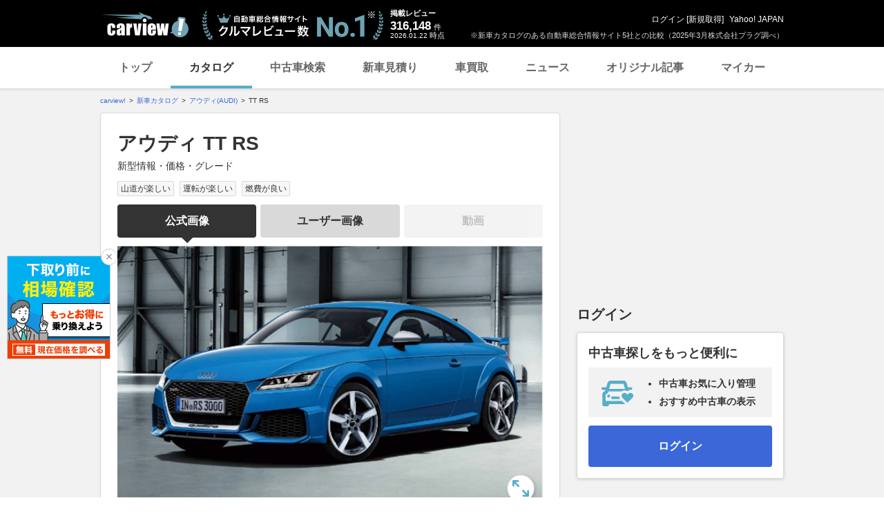

--- FILE ---
content_type: text/html;charset=UTF-8
request_url: https://carview.yahoo.co.jp/ncar/catalog/audi/tt_rs/
body_size: 52111
content:
<!DOCTYPE html>
<html lang="ja">
<head>
    

    <script>
        var pageData = {
            ual: {
                opttype: 'pc',
                content_id : '',
                id_type : '',
                nopv : 'false',
                mtestid : "",
                ss_join_id : '',
                ss_join_id_type : ''
            },
            miffy: {
                bucket_id: ""
            }
        };
        var TLDataContext = {
            ual: {
                pageview: {
                    opttype: 'pc',
                    content_id: '',
                    id_type: '',
                    nopv: 'false',
                    mtestid: "",
                    ss_join_id: '',
                    ss_join_id_type: ''
                }
            }
        };
    </script>
    
<script async src="https://s.yimg.jp/images/ds/managed/1/managed-ual.min.js?tk=7ded0efc-cf54-4c85-a4cc-7441b2c52745&service=carview"></script>


    
    <!-- Google Tag Manager -->
    <script>(function(w,d,s,l,i){w[l]=w[l]||[];w[l].push({'gtm.start':
    new Date().getTime(),event:'gtm.js'});var f=d.getElementsByTagName(s)[0],
    j=d.createElement(s),dl=l!='dataLayer'?'&l='+l:'';j.async=true;j.src=
    'https://www.googletagmanager.com/gtm.js?id='+i+dl;f.parentNode.insertBefore(j,f);
    })(window,document,'script','dataLayer','GTM-KH268M2Z');</script>
    <!-- End Google Tag Manager -->


    <meta http-equiv="Content-Type" content="text/html; charset=utf-8">
    <meta http-equiv="Content-Style-Type" content="text/css">
    <meta http-equiv="Content-Script-Type" content="text/javascript">
    <title>アウディ TT RS 新車情報・カタログ - carview!</title>
    <meta name="description"
          content="アウディ TT RSのニュース、口コミ、レビューや実燃費情報、また自動車評論家やライターによる記事を数多く掲載。価格・グレードなどの諸元表から気になるグレード同士を比較することもできます。アウディ TT RSの情報を探すなら、LINEヤフーが運営する自動車総合情報サイト【carview!】">
    <meta name="keywords" content="カタログ,自動車,車,クルマ,新車情報,新車,Yahoo!,ヤフー,carview!,carview,カービュー,LINEヤフー">
    <link rel="canonical" href="https://carview.yahoo.co.jp/ncar/catalog/audi/tt_rs/"/>
    <link rel="shortcut icon" href="https://s.yimg.jp/images/carview/pc/images/cmn/favicon.ico">

    <link href="https://s.yimg.jp/images/autos/lrec/css/lv2/yautNcarCatalog_v2.css?v=20240301" rel="stylesheet" type="text/css" media="all">
    <link href="https://s.yimg.jp/images/carview/pc/css/cmn.css?v=20231201" rel="stylesheet" type="text/css" media="all">
    <link href="https://s.yimg.jp/images/carview/pc/css/ai_floating_bnr.css" rel="stylesheet" type="text/css" media="all">
    <link href="https://s.yimg.jp/images/carview/common/css/slick.css" rel="stylesheet" type="text/css">
    <link href="https://s.yimg.jp/images/carview/common/fonts/iconfont.woff" rel="preload"  as="font" type="font/woff" crossorigin>
    <link href="https://s.yimg.jp/yui/jp/mh/pc/1.0.0/css/std.css" rel="stylesheet" type="text/css" media="all">
    <script src="https://s.yimg.jp/images/autos/lrec/js/src/yj_comparepopup.js" type="text/javascript"></script>
    <script src="https://yads.c.yimg.jp/js/yads-async.js"></script>
    
    <script async src="https://s.yimg.jp/images/ds/yas/ya-1.6.2.min.js"></script>
    <script>
        var mtestid = "";
        window.yacmds = window.yacmds || [];
        window.ya = window.ya || function(){yacmds.push(arguments)};
        ya('init', '240050dcb53945e1bdd723346b774ab8', 'cb362952-cae3-4035-be8a-af979a5a9978');
        ya('hit', 'pageview,webPerformance', {
            mtestid: mtestid
        });
        window.addEventListener('pageshow', (event) => {
            if (event.persisted === true) {
                ya('hit', 'pageview,webPerformance', {
                    mtestid: mtestid
                });
            }
        });
    </script>


    <meta name="viewport" content="width=1010">
    <link rel="preload" href="https://s.yimg.jp/images/carview/common/fonts/iconfont.woff" as="font" type="font/woff" crossorigin>
    <link rel="preload" href="https://autos-pctr.c.yimg.jp/[base64]" as="image">
    <!--SNS共有設定/-->
    
    <meta property="og:title" content="アウディ TT RS 新車情報・カタログ - carview!">
    <meta property="og:description" content="アウディ TT RSのニュース、口コミ、レビューや実燃費情報、また自動車評論家やライターによる記事を数多く掲載。価格・グレードなどの諸元表から気になるグレード同士を比較することもできます。アウディ TT RSの情報を探すなら、LINEヤフーが運営する自動車総合情報サイト【carview!】">
    <meta property="og:url" content="https://carview.yahoo.co.jp/ncar/catalog/audi/tt_rs/">
    <meta property="og:image" content="https://autos-pctr.c.yimg.jp/[base64]">
    <meta property="og:type" content="article">
    <meta property="og:site_name" content="新車・中古車の自動車総合情報サイト【carview!】">
    <meta property="fb:app_id" content="259692367510443">

    <!--/SNS共有設定-->

    <script>
        var catalogGa = {
            eventLabel: "catalog_audi_tt_rs"
        };
    </script>
    <meta name="_csrf_mota" content="AqtWcWkBS1Be5Qy15uwh-EkpvMSr_ym1X7eXuFJy-7UH4Qs3teMFOLtxwoO74SZRGWLukkavfyIUpFSj3Oh1hQtW4tHAyc3UkE1Msmsf2fKRUfTkH8CBsyIHpSU21a5_6u--j0wq">
</head>

<body class="yj990 carview-catalog cv-base_design">


<!-- Google Tag Manager (noscript) -->
<noscript>
    <iframe src="https://www.googletagmanager.com/ns.html?id=GTM-KH268M2Z"
                  height="0" width="0" style="display:none;visibility:hidden"></iframe>
</noscript>
<!-- End Google Tag Manager (noscript) -->



<script>
    (function(i,s,o,g,r,a,m){i['GoogleAnalyticsObject']=r;i[r]=i[r]||function(){
        (i[r].q=i[r].q||[]).push(arguments)},i[r].l=1*new Date();a=s.createElement(o),
        m=s.getElementsByTagName(o)[0];a.async=1;a.src=g;m.parentNode.insertBefore(a,m)
    })(window,document,'script','//www.google-analytics.com/analytics.js','ga');

    ga('create', 'UA-50879924-3', 'carview.yahoo.co.jp');
    ga('send', 'pageview');

    window.addEventListener('pageshow', (event) => {
        if (event.persisted === true) {
            ga('send', 'pageview');
        }
    });
</script>

<!-- GA4 -->
<script async src="https://www.googletagmanager.com/gtag/js?id=G-LKP6YGDEPH"></script>
<script>
    window.dataLayer = window.dataLayer || [];
    function gtag(){dataLayer.push(arguments);}
    gtag('js', new Date());

    gtag('config', 'G-LKP6YGDEPH', {
        'cookie_domain': window.location.hostname
    });

    window.addEventListener('pageshow', (event) => {
        if (event.persisted === true) {
            gtag('event', 'page_view');
        }
    });
</script>



<div id="wrapper">

    <div id="header">
    <span class="yjGuid"><a name="yjPagetop" id="yjPagetop"></a><img src="https://s.yimg.jp/yui/jp/tmpl/1.1.0/audionav.gif" width="1" height="1" alt="このページの先頭です"></span>
    <span class="yjSkip"><a href="#yjContentsStart"><img src="https://s.yimg.jp/yui/jp/tmpl/1.1.0/audionav.gif" alt="このページの本文へ" width="1" height="1" ></a></span>

    <div id="sh"><!--CustomLogger #sh-->
        <div class="header_common--wrapper">
            <div class="header_common">
                
                
                    <p class="header_common--logo">
                        
                        <a href="https://carview.yahoo.co.jp/">
                        
                        <img src="https://s.yimg.jp/images/carview/common/images/svg/logo_carview_white_large.svg" alt="carview!" width="130" height="36">
                        
                        </a>
                        
                    </p>
                
                
                    <div class="header_common--review_appeal">
                        <img src="https://s.yimg.jp/images/carview/pc/images/cmn/header_car-review_no1.png" alt="自動車総合情報サイト クルマレビュー数 No.1" width="262" height="42">
                        <div class="header_common--review_appeal--note">※新車カタログのある自動車総合情報サイト5社との比較（2025年3月株式会社プラグ調べ）</div>
                    </div>
                    <div class="header_common--review_number">
                        <div class="header_common--review_number--ttl">掲載レビュー</div>
                        <div class="header_common--review_number--count"><a href="https://carview.yahoo.co.jp/ncar/catalog/" data-cl-params="_cl_link:rvwlnk;"><p>316,148</p><div class="size_small">件</div></a></div>
                        <div class="header_common--review_number--time"><time>2026.01.22</time>時点</div>
                    </div>
                    <div class="header_common--user_info">
                        <div class="header_common--user_info--name"><a href="https://login.yahoo.co.jp/config/login?.src=auto&amp;.done=https%3A%2F%2Fcarview.yahoo.co.jp%2Fncar%2Fcatalog%2Faudi%2Ftt_rs%2F">ログイン</a> [<a href="https://account.edit.yahoo.co.jp/registration?.src=www&amp;.done=https%3A%2F%2Fcarview.yahoo.co.jp%2Fncar%2Fcatalog%2Faudi%2Ftt_rs%2F">新規取得</a>]</div>
                        
                        <div class="header_common--user_info--ylogo"><a href="https://www.yahoo.co.jp/">Yahoo! JAPAN</a></div>
                    </div>
                
            </div>
        </div>
    </div><!--ULT /#sh-->

    
        <div id="h_nav"><!--ULT #h_nav-->
            <div class="global_nav_wrapper">
                <nav class="global_nav">
                    <a class="global_nav--item" data-cl-params="_cl_link:top;" href="https://carview.yahoo.co.jp/" data-cl_cl_index="1">トップ</a>
                    <a class="global_nav--item is-current" data-cl-params="_cl_link:ctl;" href="https://carview.yahoo.co.jp/ncar/catalog/" data-cl_cl_index="2">カタログ</a>
                    <a class="global_nav--item" data-cl-params="_cl_link:ucr;" href="https://ucar.carview.yahoo.co.jp/" data-cl_cl_index="3">中古車検索</a>
                    <a class="global_nav--item" data-cl-params="_cl_link:estm;" href="https://carviewform.yahoo.co.jp/newcar/?utm_source=carview&amp;utm_medium=referral&amp;utm_campaign=cv_glonavi_pc&amp;src=cv_glonavi_pc" data-cl_cl_index="4">新車見積り</a>
                    <a class="global_nav--item" data-cl-params="_cl_link:asmt;" href="https://kaitori.carview.co.jp/?src=yahooautos_kaitori_glonavi_pc" data-cl_cl_index="5">車買取</a>
                    <a class="global_nav--item" data-cl-params="_cl_link:news;" href="https://carview.yahoo.co.jp/news/" data-cl_cl_index="6">ニュース</a>
                    <a class="global_nav--item" data-cl-params="_cl_link:art;" href="https://carview.yahoo.co.jp/article/" data-cl_cl_index="7">オリジナル記事</a>
                    <a class="global_nav--item" data-cl-params="_cl_link:myc;" href="https://mycar.yahoo.co.jp/" data-cl_cl_index="8">マイカー</a>
                </nav>
            </div>

        </div><!--ULT /#h_nav-->
    
</div><!--/#header-->


    <!-- FaceBook Conf/ -->
    
<div id="fb-root"></div>
<script>
    window.fbAsyncInit = function() {
        FB.init({
            appId : '387886177990954', // App ID
            version    : 'v2.7', //Version
            channelUrl : '//autos.yahoo.co.jp/channel', // Channel File
            status : true, // check login status
            cookie : true, // enable cookies to allow the server to access the session
            xfbml : true // parse XFBML
        });

        // ビーコンポスト用のフラグを宣言
        var postFlag = 0;
        // Facebook Like Event
        FB.Event.subscribe('edge.create', function(response) {
            // コメントの縦幅変更
            $(".fb_edge_comment_widget > span, .fb_edge_comment_widget > span iframe").css("height", 500);
            // リンクパラメータの設定
            var link_data = [{
                mod:{name:'facebook'},
                links:[{name:'like_log', params:{_cl_module:'facebook', _cl_link:'like_log', _cl_position:'1'}}]
            }];
            // ログに落とす情報を変数に入れる
            var ins = YAHOO.i13n.Beaconer(
                {beacon_server:'ybx.yahoo.co.jp',
                    keys:{rpdprop:"facebook"},
                    link_data:link_data
                });
            // Click ログのビーコンを飛ばす
            if(postFlag == 0) {
                ins.doClickBeacon(link_data[0].links[0].params);
                postFlag = 1;
            }
        });
    };

    // SDKの非同期読み出し
    (function(d){
        var js, id = 'facebook-jssdk', ref = d.getElementsByTagName('script')[0];
        if (d.getElementById(id)) {return;}
        js = d.createElement('script'); js.id = id; js.async = true;
        js.src = "//connect.facebook.net/ja_JP/sdk.js";
        ref.parentNode.insertBefore(js, ref);
    }(document));
</script>

    <!-- /FaceBook Conf -->

    <div id="emg">
        <script defer src="https://s.yimg.jp/images/templa/mhdemg/v2/templa.min.js"></script>
<script>
    window.addEventListener('DOMContentLoaded', function () {
        if (typeof YAHOO !== 'undefined' && typeof YAHOO.JP !== 'undefined' && typeof YAHOO.JP.templa.EMG !== 'undefined' && typeof YAHOO.JP.templa.EMG.load !== 'undefined') {
            YAHOO.JP.templa.EMG.load({
                device_id: 'pc',
                disable_emg1: false,
                disable_emg2: false,
                disable_emg3: false
            });
        }
    }, false);
</script>
<div id="TEMPLA_EMG"></div>
    </div>

    <!-- NO JS/ -->
    
    <noscript>
        <div class="jsOff">
            <p>現在JavaScriptが無効になっています。carview!のすべての機能を利用するためには、JavaScriptの設定を有効にしてください。<br />
                JavaScriptの設定を変更する方法は<a href="https://support.yahoo-net.jp/noscript">こちら</a>。</p>
        </div>
    </noscript>

    <!-- /NO JS -->

    <div id="contents">

        <div id="bclst"><!--CustomLogger #bclst-->
    <div id="yjContentsHeader">
        <div id="yjBreadcrumbs" class="breadcrumbs"><!--/#yjBreadcrumbs-->
            <ul>
                <li><a href="/">carview!</a></li>
                
                    
                    
                        <li><a href="/ncar/catalog/">新車カタログ</a></li>
                    
                    
                    
                
                    
                    
                        <li><a href="/ncar/catalog/audi/">アウディ(AUDI)</a></li>
                    
                    
                    
                
                    
                    
                    
                    
                        <li>TT RS</li>
                    
                
            </ul>
        </div><!--/#yjBreadcrumbs-->
    </div><!--/#yjContentsHeader-->
</div><!--CustomLogger /#bclst-->

        <div id="yjContentsBody" class="l-container l-container-col">
            <main id="yjMain" class="l-contents">
                <div id="yjMainGrid">

                    <!-- 広告関連リンク一覧/ -->
                    
                    <!-- /広告関連リンク一覧 -->

                    <!-- ギャラリー・動画一覧/ -->
                    <section class="mv_contents_mod p-section_catalog">
    <div class="p-section_catalog--inner c-block_bg_white">
        <div class="mv_contents_mod_inform">
            <div class="mv_contents_mod_inform--top">
                <h1 class="mv_contents_mod_inform--heading c-heading c-heading—txt_lg">
                    アウディ TT RS<span
                        class="c-heading--sub">新型情報・価格・グレード</span>
                </h1>
            </div>
            <ul class="mv_contents_mod_inform--tag">
                
                    <li class="c-tag_keyword">山道が楽しい</li>
                
                    <li class="c-tag_keyword">運転が楽しい</li>
                
                    <li class="c-tag_keyword">燃費が良い</li>
                
            </ul>
        </div>
        <div class="mv_contents_mod_view">
            <!--CustomLogger #pht_tab-->
            <ul id="pht_tab" class="mv_contents_mod_view--tab--wrap js-tab_switch--tab">
                <li class="mv_contents_mod_view--tab is-current">
                    
                    
                        
                        <a href="#anchor-gallery_maker" class="mv_contents_mod_view--tab--btn mv_contents_mod_view--tab--btn-maker cl-nofollow"
                           data-cl-params="_cl_module:pht_tab;_cl_link:offi;">公式画像</a>
                    
                    
                    
                </li>
                <li class="mv_contents_mod_view--tab is-disabled">
                    <a href="#anchor-gallery_user" class="mv_contents_mod_view--tab--btn mv_contents_mod_view--tab--btn-user cl-nofollow"
                       data-cl-params="_cl_module:pht_tab;_cl_link:usr;">ユーザー画像</a>
                </li>
                <li class="mv_contents_mod_view--tab is-disabled" data-has-video="false">
                    <a href="#anchor-gallery_movie" class="mv_contents_mod_view--tab--btn mv_contents_mod_view--tab--btn-video cl-nofollow"
                       data-cl-params="_cl_module:pht_tab;_cl_link:movie;">動画</a>
                </li>
            </ul><!--CustomLogger /#pht_tab-->
            <!-- Newton遷移用タグ/ -->
            <div id="ctlgpht"></div>
            <!-- /Newton遷移用タグ -->
            <div class="js-tab_switch--body">
                <!-- 公式画像/ -->
                <div id="anchor-gallery_maker" class="mv_contents_mod_view--panel">
                    <!--CustomLogger #pht_offi-->
                    <div id="pht_offi">
                        
                            <div class="mv_contents_mod_view--main js-slider_maker js-slider_main-maker js-zoom_photo--list">
                                
                                <div>
                                    <a href="#zoom_photo_maker"
                                       class="mv_contents_mod_view--main--link js-zoom_photo--btn cl-nofollow"
                                       data-cl-params="_cl_link:main;"
                                       data-zoom_src="https://autos-pctr.c.yimg.jp/[base64]"
                                       data-zoom_src_webp="https://autos-pctr.c.yimg.jp/[base64]">
                                        <picture>
                                            <source srcset="https://autos-pctr.c.yimg.jp/[base64]"
                                                    type="image/webp">
                                            <img src="https://autos-pctr.c.yimg.jp/[base64]" alt="TT RS"
                                                 width="618" height="384"
                                                 loading="eager"
                                                 class="mv_contents_mod_view--main--img">
                                        </picture>
                                    </a>
                                </div>
                                <div>
                                    <a href="#zoom_photo_maker"
                                       class="mv_contents_mod_view--main--link js-zoom_photo--btn cl-nofollow"
                                       data-cl-params="_cl_link:main;"
                                       data-zoom_src="https://autos-pctr.c.yimg.jp/[base64]"
                                       data-zoom_src_webp="https://autos-pctr.c.yimg.jp/[base64]">
                                        <picture>
                                            <source srcset="https://autos-pctr.c.yimg.jp/[base64]"
                                                    type="image/webp">
                                            <img src="https://autos-pctr.c.yimg.jp/[base64]" alt="TT RS"
                                                 width="618" height="384"
                                                 loading="lazy"
                                                 class="mv_contents_mod_view--main--img">
                                        </picture>
                                    </a>
                                </div>
                                <div>
                                    <a href="#zoom_photo_maker"
                                       class="mv_contents_mod_view--main--link js-zoom_photo--btn cl-nofollow"
                                       data-cl-params="_cl_link:main;"
                                       data-zoom_src="https://autos-pctr.c.yimg.jp/[base64]"
                                       data-zoom_src_webp="https://autos-pctr.c.yimg.jp/[base64]">
                                        <picture>
                                            <source srcset="https://autos-pctr.c.yimg.jp/[base64]"
                                                    type="image/webp">
                                            <img src="https://autos-pctr.c.yimg.jp/[base64]" alt="TT RS"
                                                 width="618" height="384"
                                                 loading="lazy"
                                                 class="mv_contents_mod_view--main--img">
                                        </picture>
                                    </a>
                                </div>
                                <div>
                                    <a href="#zoom_photo_maker"
                                       class="mv_contents_mod_view--main--link js-zoom_photo--btn cl-nofollow"
                                       data-cl-params="_cl_link:main;"
                                       data-zoom_src="https://autos-pctr.c.yimg.jp/[base64]"
                                       data-zoom_src_webp="https://autos-pctr.c.yimg.jp/[base64]">
                                        <picture>
                                            <source srcset="https://autos-pctr.c.yimg.jp/[base64]"
                                                    type="image/webp">
                                            <img src="https://autos-pctr.c.yimg.jp/[base64]" alt="TT RS"
                                                 width="618" height="384"
                                                 loading="lazy"
                                                 class="mv_contents_mod_view--main--img">
                                        </picture>
                                    </a>
                                </div>
                                <div>
                                    <a href="#zoom_photo_maker"
                                       class="mv_contents_mod_view--main--link js-zoom_photo--btn cl-nofollow"
                                       data-cl-params="_cl_link:main;"
                                       data-zoom_src="https://autos-pctr.c.yimg.jp/[base64]"
                                       data-zoom_src_webp="https://autos-pctr.c.yimg.jp/[base64]">
                                        <picture>
                                            <source srcset="https://autos-pctr.c.yimg.jp/[base64]"
                                                    type="image/webp">
                                            <img src="https://autos-pctr.c.yimg.jp/[base64]" alt="TT RS"
                                                 width="618" height="384"
                                                 loading="lazy"
                                                 class="mv_contents_mod_view--main--img">
                                        </picture>
                                    </a>
                                </div>
                                <div>
                                    <a href="#zoom_photo_maker"
                                       class="mv_contents_mod_view--main--link js-zoom_photo--btn cl-nofollow"
                                       data-cl-params="_cl_link:main;"
                                       data-zoom_src="https://autos-pctr.c.yimg.jp/[base64]"
                                       data-zoom_src_webp="https://autos-pctr.c.yimg.jp/[base64]">
                                        <picture>
                                            <source srcset="https://autos-pctr.c.yimg.jp/[base64]"
                                                    type="image/webp">
                                            <img src="https://autos-pctr.c.yimg.jp/[base64]" alt="TT RS"
                                                 width="618" height="384"
                                                 loading="lazy"
                                                 class="mv_contents_mod_view--main--img">
                                        </picture>
                                    </a>
                                </div>
                                <div>
                                    <a href="#zoom_photo_maker"
                                       class="mv_contents_mod_view--main--link js-zoom_photo--btn cl-nofollow"
                                       data-cl-params="_cl_link:main;"
                                       data-zoom_src="https://autos-pctr.c.yimg.jp/[base64]"
                                       data-zoom_src_webp="https://autos-pctr.c.yimg.jp/[base64]">
                                        <picture>
                                            <source srcset="https://autos-pctr.c.yimg.jp/[base64]"
                                                    type="image/webp">
                                            <img src="https://autos-pctr.c.yimg.jp/[base64]" alt="TT RS"
                                                 width="618" height="384"
                                                 loading="lazy"
                                                 class="mv_contents_mod_view--main--img">
                                        </picture>
                                    </a>
                                </div>
                                <div>
                                    <a href="#zoom_photo_maker"
                                       class="mv_contents_mod_view--main--link js-zoom_photo--btn cl-nofollow"
                                       data-cl-params="_cl_link:main;"
                                       data-zoom_src="https://autos-pctr.c.yimg.jp/[base64]"
                                       data-zoom_src_webp="https://autos-pctr.c.yimg.jp/[base64]">
                                        <picture>
                                            <source srcset="https://autos-pctr.c.yimg.jp/[base64]"
                                                    type="image/webp">
                                            <img src="https://autos-pctr.c.yimg.jp/[base64]" alt="TT RS"
                                                 width="618" height="384"
                                                 loading="lazy"
                                                 class="mv_contents_mod_view--main--img">
                                        </picture>
                                    </a>
                                </div>
                                <div>
                                    <a href="#zoom_photo_maker"
                                       class="mv_contents_mod_view--main--link js-zoom_photo--btn cl-nofollow"
                                       data-cl-params="_cl_link:main;"
                                       data-zoom_src="https://autos-pctr.c.yimg.jp/[base64]"
                                       data-zoom_src_webp="https://autos-pctr.c.yimg.jp/[base64]">
                                        <picture>
                                            <source srcset="https://autos-pctr.c.yimg.jp/[base64]"
                                                    type="image/webp">
                                            <img src="https://autos-pctr.c.yimg.jp/[base64]" alt="TT RS"
                                                 width="618" height="384"
                                                 loading="lazy"
                                                 class="mv_contents_mod_view--main--img">
                                        </picture>
                                    </a>
                                </div>
                                <div>
                                    <a href="#zoom_photo_maker"
                                       class="mv_contents_mod_view--main--link js-zoom_photo--btn cl-nofollow"
                                       data-cl-params="_cl_link:main;"
                                       data-zoom_src="https://autos-pctr.c.yimg.jp/[base64]"
                                       data-zoom_src_webp="https://autos-pctr.c.yimg.jp/[base64]">
                                        <picture>
                                            <source srcset="https://autos-pctr.c.yimg.jp/[base64]"
                                                    type="image/webp">
                                            <img src="https://autos-pctr.c.yimg.jp/[base64]" alt="TT RS"
                                                 width="618" height="384"
                                                 loading="lazy"
                                                 class="mv_contents_mod_view--main--img">
                                        </picture>
                                    </a>
                                </div>
                                <i class="mv_contents_mod_view--main--icon c-ico_fullscreen"></i>
                            </div>
                            <div class="mv_contents_mod_view--thumb js-slider_maker js-slider_nav-maker">
                                
                                <a href="javascript:;" class="cl-nofollow" data-cl-params="_cl_link:sub;">
                                    <picture>
                                        <source srcset="https://autos-pctr.c.yimg.jp/[base64]"
                                                type="image/webp">
                                        <img src="https://autos-pctr.c.yimg.jp/[base64]" alt="TT RS" width="106"
                                             height="66" loading="eager"
                                             class="mv_contents_mod_view--thumb--img">
                                    </picture>
                                </a><a href="javascript:;" class="cl-nofollow" data-cl-params="_cl_link:sub;">
                                    <picture>
                                        <source srcset="https://autos-pctr.c.yimg.jp/[base64]"
                                                type="image/webp">
                                        <img src="https://autos-pctr.c.yimg.jp/[base64]" alt="TT RS" width="106"
                                             height="66" loading="eager"
                                             class="mv_contents_mod_view--thumb--img">
                                    </picture>
                                </a><a href="javascript:;" class="cl-nofollow" data-cl-params="_cl_link:sub;">
                                    <picture>
                                        <source srcset="https://autos-pctr.c.yimg.jp/[base64]"
                                                type="image/webp">
                                        <img src="https://autos-pctr.c.yimg.jp/[base64]" alt="TT RS" width="106"
                                             height="66" loading="eager"
                                             class="mv_contents_mod_view--thumb--img">
                                    </picture>
                                </a><a href="javascript:;" class="cl-nofollow" data-cl-params="_cl_link:sub;">
                                    <picture>
                                        <source srcset="https://autos-pctr.c.yimg.jp/[base64]"
                                                type="image/webp">
                                        <img src="https://autos-pctr.c.yimg.jp/[base64]" alt="TT RS" width="106"
                                             height="66" loading="eager"
                                             class="mv_contents_mod_view--thumb--img">
                                    </picture>
                                </a><a href="javascript:;" class="cl-nofollow" data-cl-params="_cl_link:sub;">
                                    <picture>
                                        <source srcset="https://autos-pctr.c.yimg.jp/[base64]"
                                                type="image/webp">
                                        <img src="https://autos-pctr.c.yimg.jp/[base64]" alt="TT RS" width="106"
                                             height="66" loading="eager"
                                             class="mv_contents_mod_view--thumb--img">
                                    </picture>
                                </a><a href="javascript:;" class="cl-nofollow" data-cl-params="_cl_link:sub;">
                                    <picture>
                                        <source srcset="https://autos-pctr.c.yimg.jp/[base64]"
                                                type="image/webp">
                                        <img src="https://autos-pctr.c.yimg.jp/[base64]" alt="TT RS" width="106"
                                             height="66" loading="lazy"
                                             class="mv_contents_mod_view--thumb--img">
                                    </picture>
                                </a><a href="javascript:;" class="cl-nofollow" data-cl-params="_cl_link:sub;">
                                    <picture>
                                        <source srcset="https://autos-pctr.c.yimg.jp/[base64]"
                                                type="image/webp">
                                        <img src="https://autos-pctr.c.yimg.jp/[base64]" alt="TT RS" width="106"
                                             height="66" loading="lazy"
                                             class="mv_contents_mod_view--thumb--img">
                                    </picture>
                                </a><a href="javascript:;" class="cl-nofollow" data-cl-params="_cl_link:sub;">
                                    <picture>
                                        <source srcset="https://autos-pctr.c.yimg.jp/[base64]"
                                                type="image/webp">
                                        <img src="https://autos-pctr.c.yimg.jp/[base64]" alt="TT RS" width="106"
                                             height="66" loading="lazy"
                                             class="mv_contents_mod_view--thumb--img">
                                    </picture>
                                </a><a href="javascript:;" class="cl-nofollow" data-cl-params="_cl_link:sub;">
                                    <picture>
                                        <source srcset="https://autos-pctr.c.yimg.jp/[base64]"
                                                type="image/webp">
                                        <img src="https://autos-pctr.c.yimg.jp/[base64]" alt="TT RS" width="106"
                                             height="66" loading="lazy"
                                             class="mv_contents_mod_view--thumb--img">
                                    </picture>
                                </a><a href="javascript:;" class="cl-nofollow" data-cl-params="_cl_link:sub;">
                                    <picture>
                                        <source srcset="https://autos-pctr.c.yimg.jp/[base64]"
                                                type="image/webp">
                                        <img src="https://autos-pctr.c.yimg.jp/[base64]" alt="TT RS" width="106"
                                             height="66" loading="lazy"
                                             class="mv_contents_mod_view--thumb--img">
                                    </picture>
                                </a>
                            </div>
                            <div class="p-section_catalog--btn--wrap p-section_catalog--btn--wrap-grid">
                                <div class="p-section_catalog--btn">
                                    <a href="/ncar/catalog/audi/tt_rs/photo_official/"
                                       class="mv_contents_mod_view--btn c-btn_more_full"
                                       data-cl-params="_cl_link:more;">公式画像を全て見る<span
                                            class="mv_contents_mod_view--btn--num">10</span>枚</a>
                                </div>
                                
                            </div>
                        
                        
                    </div><!--CustomLogger /#pht_offi-->
                </div><!-- /公式画像 -->
                <!-- ユーザー画像/ -->
                <div id="anchor-gallery_user" class="mv_contents_mod_view--panel">
                    <!--CustomLogger #pht_usr-->
                    <div id="pht_usr">
                        
                            <div class="mv_contents_mod_view--main js-slider_user js-slider_main-user js-zoom_photo--list">
                                <div>
                                    <a href="#zoom_photo_user"
                                       class="mv_contents_mod_view--main--link js-zoom_photo--btn cl-nofollow"
                                       data-cl-params="_cl_link:main;"
                                       data-zoom_src="https://autos-pctr.c.yimg.jp/[base64]"
                                       data-zoom_src_webp="https://autos-pctr.c.yimg.jp/[base64]"
                                       data-zoom_alt="アウディ TT RS TT RS クーペ RS 25イヤーズ_RHD_4WD(AT_2.5)"
                                       data-grade_name="TT RS クーペ RS 25イヤーズ_RHD_4WD(AT_2.5)"
                                       data-grade_link="/ncar/catalog/audi/tt_rs/gradeid/152002/"
                                       data-car_id="3800158">
                                        <picture>
                                            <source srcset="https://autos-pctr.c.yimg.jp/[base64]"
                                                    type="image/webp">
                                            <img src="https://autos-pctr.c.yimg.jp/[base64]" alt="アウディ TT RS TT RS クーペ RS 25イヤーズ_RHD_4WD(AT_2.5)"
                                                 width="618" height="384"
                                                 loading="eager"
                                                 class="mv_contents_mod_view--main--img">
                                        </picture>
                                    </a>
                                </div>
                                <div>
                                    <a href="#zoom_photo_user"
                                       class="mv_contents_mod_view--main--link js-zoom_photo--btn cl-nofollow"
                                       data-cl-params="_cl_link:main;"
                                       data-zoom_src="https://autos-pctr.c.yimg.jp/[base64]"
                                       data-zoom_src_webp="https://autos-pctr.c.yimg.jp/[base64]"
                                       data-zoom_alt="アウディ TT RS TT RS クーペ RS 25イヤーズ_RHD_4WD(AT_2.5)"
                                       data-grade_name="TT RS クーペ RS 25イヤーズ_RHD_4WD(AT_2.5)"
                                       data-grade_link="/ncar/catalog/audi/tt_rs/gradeid/152002/"
                                       data-car_id="3800158">
                                        <picture>
                                            <source srcset="https://autos-pctr.c.yimg.jp/[base64]"
                                                    type="image/webp">
                                            <img src="https://autos-pctr.c.yimg.jp/[base64]" alt="アウディ TT RS TT RS クーペ RS 25イヤーズ_RHD_4WD(AT_2.5)"
                                                 width="618" height="384"
                                                 loading="lazy"
                                                 class="mv_contents_mod_view--main--img">
                                        </picture>
                                    </a>
                                </div>
                                <div>
                                    <a href="#zoom_photo_user"
                                       class="mv_contents_mod_view--main--link js-zoom_photo--btn cl-nofollow"
                                       data-cl-params="_cl_link:main;"
                                       data-zoom_src="https://autos-pctr.c.yimg.jp/[base64]"
                                       data-zoom_src_webp="https://autos-pctr.c.yimg.jp/[base64]"
                                       data-zoom_alt="アウディ TT RS TT RS クーペ RS 25イヤーズ_RHD_4WD(AT_2.5)"
                                       data-grade_name="TT RS クーペ RS 25イヤーズ_RHD_4WD(AT_2.5)"
                                       data-grade_link="/ncar/catalog/audi/tt_rs/gradeid/152002/"
                                       data-car_id="3800158">
                                        <picture>
                                            <source srcset="https://autos-pctr.c.yimg.jp/[base64]"
                                                    type="image/webp">
                                            <img src="https://autos-pctr.c.yimg.jp/[base64]" alt="アウディ TT RS TT RS クーペ RS 25イヤーズ_RHD_4WD(AT_2.5)"
                                                 width="618" height="384"
                                                 loading="lazy"
                                                 class="mv_contents_mod_view--main--img">
                                        </picture>
                                    </a>
                                </div>
                                <div>
                                    <a href="#zoom_photo_user"
                                       class="mv_contents_mod_view--main--link js-zoom_photo--btn cl-nofollow"
                                       data-cl-params="_cl_link:main;"
                                       data-zoom_src="https://autos-pctr.c.yimg.jp/[base64]"
                                       data-zoom_src_webp="https://autos-pctr.c.yimg.jp/[base64]"
                                       data-zoom_alt="アウディ TT RS TT RS クーペ RS 25イヤーズ_RHD_4WD(AT_2.5)"
                                       data-grade_name="TT RS クーペ RS 25イヤーズ_RHD_4WD(AT_2.5)"
                                       data-grade_link="/ncar/catalog/audi/tt_rs/gradeid/152002/"
                                       data-car_id="3800158">
                                        <picture>
                                            <source srcset="https://autos-pctr.c.yimg.jp/[base64]"
                                                    type="image/webp">
                                            <img src="https://autos-pctr.c.yimg.jp/[base64]" alt="アウディ TT RS TT RS クーペ RS 25イヤーズ_RHD_4WD(AT_2.5)"
                                                 width="618" height="384"
                                                 loading="lazy"
                                                 class="mv_contents_mod_view--main--img">
                                        </picture>
                                    </a>
                                </div>
                                <div>
                                    <a href="#zoom_photo_user"
                                       class="mv_contents_mod_view--main--link js-zoom_photo--btn cl-nofollow"
                                       data-cl-params="_cl_link:main;"
                                       data-zoom_src="https://autos-pctr.c.yimg.jp/[base64]"
                                       data-zoom_src_webp="https://autos-pctr.c.yimg.jp/[base64]"
                                       data-zoom_alt="アウディ TT RS TT RS クーペ RS 25イヤーズ_RHD_4WD(AT_2.5)"
                                       data-grade_name="TT RS クーペ RS 25イヤーズ_RHD_4WD(AT_2.5)"
                                       data-grade_link="/ncar/catalog/audi/tt_rs/gradeid/152002/"
                                       data-car_id="3800158">
                                        <picture>
                                            <source srcset="https://autos-pctr.c.yimg.jp/[base64]"
                                                    type="image/webp">
                                            <img src="https://autos-pctr.c.yimg.jp/[base64]" alt="アウディ TT RS TT RS クーペ RS 25イヤーズ_RHD_4WD(AT_2.5)"
                                                 width="618" height="384"
                                                 loading="lazy"
                                                 class="mv_contents_mod_view--main--img">
                                        </picture>
                                    </a>
                                </div>
                                <div>
                                    <a href="#zoom_photo_user"
                                       class="mv_contents_mod_view--main--link js-zoom_photo--btn cl-nofollow"
                                       data-cl-params="_cl_link:main;"
                                       data-zoom_src="https://autos-pctr.c.yimg.jp/[base64]"
                                       data-zoom_src_webp="https://autos-pctr.c.yimg.jp/[base64]"
                                       data-zoom_alt="アウディ TT RS TT RS クーペ RS 25イヤーズ_RHD_4WD(AT_2.5)"
                                       data-grade_name="TT RS クーペ RS 25イヤーズ_RHD_4WD(AT_2.5)"
                                       data-grade_link="/ncar/catalog/audi/tt_rs/gradeid/152002/"
                                       data-car_id="3800158">
                                        <picture>
                                            <source srcset="https://autos-pctr.c.yimg.jp/[base64]"
                                                    type="image/webp">
                                            <img src="https://autos-pctr.c.yimg.jp/[base64]" alt="アウディ TT RS TT RS クーペ RS 25イヤーズ_RHD_4WD(AT_2.5)"
                                                 width="618" height="384"
                                                 loading="lazy"
                                                 class="mv_contents_mod_view--main--img">
                                        </picture>
                                    </a>
                                </div>
                                <div>
                                    <a href="#zoom_photo_user"
                                       class="mv_contents_mod_view--main--link js-zoom_photo--btn cl-nofollow"
                                       data-cl-params="_cl_link:main;"
                                       data-zoom_src="https://autos-pctr.c.yimg.jp/[base64]"
                                       data-zoom_src_webp="https://autos-pctr.c.yimg.jp/[base64]"
                                       data-zoom_alt="アウディ TT RS TT RS クーペ_LHD_4WD(AT_2.5)"
                                       data-grade_name="TT RS クーペ_LHD_4WD(AT_2.5)"
                                       data-grade_link="/ncar/catalog/audi/tt_rs/gradeid/104753/"
                                       data-car_id="3785920">
                                        <picture>
                                            <source srcset="https://autos-pctr.c.yimg.jp/[base64]"
                                                    type="image/webp">
                                            <img src="https://autos-pctr.c.yimg.jp/[base64]" alt="アウディ TT RS TT RS クーペ_LHD_4WD(AT_2.5)"
                                                 width="618" height="384"
                                                 loading="lazy"
                                                 class="mv_contents_mod_view--main--img">
                                        </picture>
                                    </a>
                                </div>
                                <div>
                                    <a href="#zoom_photo_user"
                                       class="mv_contents_mod_view--main--link js-zoom_photo--btn cl-nofollow"
                                       data-cl-params="_cl_link:main;"
                                       data-zoom_src="https://autos-pctr.c.yimg.jp/[base64]"
                                       data-zoom_src_webp="https://autos-pctr.c.yimg.jp/[base64]"
                                       data-zoom_alt="アウディ TT RS TT RS クーペ_RHD_4WD(AT_2.5)"
                                       data-grade_name="TT RS クーペ_RHD_4WD(AT_2.5)"
                                       data-grade_link="/ncar/catalog/audi/tt_rs/gradeid/139735/"
                                       data-car_id="3785009">
                                        <picture>
                                            <source srcset="https://autos-pctr.c.yimg.jp/[base64]"
                                                    type="image/webp">
                                            <img src="https://autos-pctr.c.yimg.jp/[base64]" alt="アウディ TT RS TT RS クーペ_RHD_4WD(AT_2.5)"
                                                 width="618" height="384"
                                                 loading="lazy"
                                                 class="mv_contents_mod_view--main--img">
                                        </picture>
                                    </a>
                                </div>
                                <div>
                                    <a href="#zoom_photo_user"
                                       class="mv_contents_mod_view--main--link js-zoom_photo--btn cl-nofollow"
                                       data-cl-params="_cl_link:main;"
                                       data-zoom_src="https://autos-pctr.c.yimg.jp/[base64]"
                                       data-zoom_src_webp="https://autos-pctr.c.yimg.jp/[base64]"
                                       data-zoom_alt="アウディ TT RS TT RS クーペ_RHD_4WD(AT_2.5)"
                                       data-grade_name="TT RS クーペ_RHD_4WD(AT_2.5)"
                                       data-grade_link="/ncar/catalog/audi/tt_rs/gradeid/139735/"
                                       data-car_id="3785009">
                                        <picture>
                                            <source srcset="https://autos-pctr.c.yimg.jp/[base64]"
                                                    type="image/webp">
                                            <img src="https://autos-pctr.c.yimg.jp/[base64]" alt="アウディ TT RS TT RS クーペ_RHD_4WD(AT_2.5)"
                                                 width="618" height="384"
                                                 loading="lazy"
                                                 class="mv_contents_mod_view--main--img">
                                        </picture>
                                    </a>
                                </div>
                                <div>
                                    <a href="#zoom_photo_user"
                                       class="mv_contents_mod_view--main--link js-zoom_photo--btn cl-nofollow"
                                       data-cl-params="_cl_link:main;"
                                       data-zoom_src="https://autos-pctr.c.yimg.jp/[base64]"
                                       data-zoom_src_webp="https://autos-pctr.c.yimg.jp/[base64]"
                                       data-zoom_alt="アウディ TT RS クーペ_RHD_4WD(MT_2.5)"
                                       data-grade_name="クーペ_RHD_4WD(MT_2.5)"
                                       data-grade_link="/ncar/catalog/audi/tt_rs/gradeid/38765/"
                                       data-car_id="3783569">
                                        <picture>
                                            <source srcset="https://autos-pctr.c.yimg.jp/[base64]"
                                                    type="image/webp">
                                            <img src="https://autos-pctr.c.yimg.jp/[base64]" alt="アウディ TT RS クーペ_RHD_4WD(MT_2.5)"
                                                 width="618" height="384"
                                                 loading="lazy"
                                                 class="mv_contents_mod_view--main--img">
                                        </picture>
                                    </a>
                                </div>
                                <div>
                                    <a href="#zoom_photo_user"
                                       class="mv_contents_mod_view--main--link js-zoom_photo--btn cl-nofollow"
                                       data-cl-params="_cl_link:main;"
                                       data-zoom_src="https://autos-pctr.c.yimg.jp/[base64]"
                                       data-zoom_src_webp="https://autos-pctr.c.yimg.jp/[base64]"
                                       data-zoom_alt="アウディ TT RS クーペ_LHD_4WD(MT_2.5)"
                                       data-grade_name="クーペ_LHD_4WD(MT_2.5)"
                                       data-grade_link="/ncar/catalog/audi/tt_rs/gradeid/38766/"
                                       data-car_id="3765955">
                                        <picture>
                                            <source srcset="https://autos-pctr.c.yimg.jp/[base64]"
                                                    type="image/webp">
                                            <img src="https://autos-pctr.c.yimg.jp/[base64]" alt="アウディ TT RS クーペ_LHD_4WD(MT_2.5)"
                                                 width="618" height="384"
                                                 loading="lazy"
                                                 class="mv_contents_mod_view--main--img">
                                        </picture>
                                    </a>
                                </div>
                                <div>
                                    <a href="#zoom_photo_user"
                                       class="mv_contents_mod_view--main--link js-zoom_photo--btn cl-nofollow"
                                       data-cl-params="_cl_link:main;"
                                       data-zoom_src="https://autos-pctr.c.yimg.jp/[base64]"
                                       data-zoom_src_webp="https://autos-pctr.c.yimg.jp/[base64]"
                                       data-zoom_alt="アウディ TT RS TT RS クーペ_RHD_4WD(AT_2.5)"
                                       data-grade_name="TT RS クーペ_RHD_4WD(AT_2.5)"
                                       data-grade_link="/ncar/catalog/audi/tt_rs/gradeid/141607/"
                                       data-car_id="3725630">
                                        <picture>
                                            <source srcset="https://autos-pctr.c.yimg.jp/[base64]"
                                                    type="image/webp">
                                            <img src="https://autos-pctr.c.yimg.jp/[base64]" alt="アウディ TT RS TT RS クーペ_RHD_4WD(AT_2.5)"
                                                 width="618" height="384"
                                                 loading="lazy"
                                                 class="mv_contents_mod_view--main--img">
                                        </picture>
                                    </a>
                                </div>
                                <div>
                                    <a href="#zoom_photo_user"
                                       class="mv_contents_mod_view--main--link js-zoom_photo--btn cl-nofollow"
                                       data-cl-params="_cl_link:main;"
                                       data-zoom_src="https://autos-pctr.c.yimg.jp/[base64]"
                                       data-zoom_src_webp="https://autos-pctr.c.yimg.jp/[base64]"
                                       data-zoom_alt="アウディ TT RS"
                                       data-grade_link="/ncar/catalog/audi/tt_rs/FMC001-MC001/grade/"
                                       data-car_id="3721458">
                                        <picture>
                                            <source srcset="https://autos-pctr.c.yimg.jp/[base64]"
                                                    type="image/webp">
                                            <img src="https://autos-pctr.c.yimg.jp/[base64]" alt="アウディ TT RS"
                                                 width="618" height="384"
                                                 loading="lazy"
                                                 class="mv_contents_mod_view--main--img">
                                        </picture>
                                    </a>
                                </div>
                                <div>
                                    <a href="#zoom_photo_user"
                                       class="mv_contents_mod_view--main--link js-zoom_photo--btn cl-nofollow"
                                       data-cl-params="_cl_link:main;"
                                       data-zoom_src="https://autos-pctr.c.yimg.jp/[base64]"
                                       data-zoom_src_webp="https://autos-pctr.c.yimg.jp/[base64]"
                                       data-zoom_alt="アウディ TT RS"
                                       data-grade_link="/ncar/catalog/audi/tt_rs/FMC001-MC001/grade/"
                                       data-car_id="3721458">
                                        <picture>
                                            <source srcset="https://autos-pctr.c.yimg.jp/[base64]"
                                                    type="image/webp">
                                            <img src="https://autos-pctr.c.yimg.jp/[base64]" alt="アウディ TT RS"
                                                 width="618" height="384"
                                                 loading="lazy"
                                                 class="mv_contents_mod_view--main--img">
                                        </picture>
                                    </a>
                                </div>
                                <div>
                                    <a href="#zoom_photo_user"
                                       class="mv_contents_mod_view--main--link js-zoom_photo--btn cl-nofollow"
                                       data-cl-params="_cl_link:main;"
                                       data-zoom_src="https://autos-pctr.c.yimg.jp/[base64]"
                                       data-zoom_src_webp="https://autos-pctr.c.yimg.jp/[base64]"
                                       data-zoom_alt="アウディ TT RS"
                                       data-grade_link="/ncar/catalog/audi/tt_rs/FMC001-MC001/grade/"
                                       data-car_id="3721458">
                                        <picture>
                                            <source srcset="https://autos-pctr.c.yimg.jp/[base64]"
                                                    type="image/webp">
                                            <img src="https://autos-pctr.c.yimg.jp/[base64]" alt="アウディ TT RS"
                                                 width="618" height="384"
                                                 loading="lazy"
                                                 class="mv_contents_mod_view--main--img">
                                        </picture>
                                    </a>
                                </div>
                                <div>
                                    <a href="#zoom_photo_user"
                                       class="mv_contents_mod_view--main--link js-zoom_photo--btn cl-nofollow"
                                       data-cl-params="_cl_link:main;"
                                       data-zoom_src="https://autos-pctr.c.yimg.jp/[base64]"
                                       data-zoom_src_webp="https://autos-pctr.c.yimg.jp/[base64]"
                                       data-zoom_alt="アウディ TT RS TT RS クーペ_RHD_4WD(AT_2.5)"
                                       data-grade_name="TT RS クーペ_RHD_4WD(AT_2.5)"
                                       data-grade_link="/ncar/catalog/audi/tt_rs/gradeid/104752/"
                                       data-car_id="3693573">
                                        <picture>
                                            <source srcset="https://autos-pctr.c.yimg.jp/[base64]"
                                                    type="image/webp">
                                            <img src="https://autos-pctr.c.yimg.jp/[base64]" alt="アウディ TT RS TT RS クーペ_RHD_4WD(AT_2.5)"
                                                 width="618" height="384"
                                                 loading="lazy"
                                                 class="mv_contents_mod_view--main--img">
                                        </picture>
                                    </a>
                                </div>
                                <div>
                                    <a href="#zoom_photo_user"
                                       class="mv_contents_mod_view--main--link js-zoom_photo--btn cl-nofollow"
                                       data-cl-params="_cl_link:main;"
                                       data-zoom_src="https://autos-pctr.c.yimg.jp/[base64]"
                                       data-zoom_src_webp="https://autos-pctr.c.yimg.jp/[base64]"
                                       data-zoom_alt="アウディ TT RS TT RS クーペ_RHD_4WD(AT_2.5)"
                                       data-grade_name="TT RS クーペ_RHD_4WD(AT_2.5)"
                                       data-grade_link="/ncar/catalog/audi/tt_rs/gradeid/104752/"
                                       data-car_id="3693573">
                                        <picture>
                                            <source srcset="https://autos-pctr.c.yimg.jp/[base64]"
                                                    type="image/webp">
                                            <img src="https://autos-pctr.c.yimg.jp/[base64]" alt="アウディ TT RS TT RS クーペ_RHD_4WD(AT_2.5)"
                                                 width="618" height="384"
                                                 loading="lazy"
                                                 class="mv_contents_mod_view--main--img">
                                        </picture>
                                    </a>
                                </div>
                                <div>
                                    <a href="#zoom_photo_user"
                                       class="mv_contents_mod_view--main--link js-zoom_photo--btn cl-nofollow"
                                       data-cl-params="_cl_link:main;"
                                       data-zoom_src="https://autos-pctr.c.yimg.jp/[base64]"
                                       data-zoom_src_webp="https://autos-pctr.c.yimg.jp/[base64]"
                                       data-zoom_alt="アウディ TT RS TT RS クーペ_RHD_4WD(AT_2.5)"
                                       data-grade_name="TT RS クーペ_RHD_4WD(AT_2.5)"
                                       data-grade_link="/ncar/catalog/audi/tt_rs/gradeid/104752/"
                                       data-car_id="3693573">
                                        <picture>
                                            <source srcset="https://autos-pctr.c.yimg.jp/[base64]"
                                                    type="image/webp">
                                            <img src="https://autos-pctr.c.yimg.jp/[base64]" alt="アウディ TT RS TT RS クーペ_RHD_4WD(AT_2.5)"
                                                 width="618" height="384"
                                                 loading="lazy"
                                                 class="mv_contents_mod_view--main--img">
                                        </picture>
                                    </a>
                                </div>
                                <div>
                                    <a href="#zoom_photo_user"
                                       class="mv_contents_mod_view--main--link js-zoom_photo--btn cl-nofollow"
                                       data-cl-params="_cl_link:main;"
                                       data-zoom_src="https://autos-pctr.c.yimg.jp/[base64]"
                                       data-zoom_src_webp="https://autos-pctr.c.yimg.jp/[base64]"
                                       data-zoom_alt="アウディ TT RS TT RS クーペ_RHD_4WD(AT_2.5)"
                                       data-grade_name="TT RS クーペ_RHD_4WD(AT_2.5)"
                                       data-grade_link="/ncar/catalog/audi/tt_rs/gradeid/139735/"
                                       data-car_id="3675747">
                                        <picture>
                                            <source srcset="https://autos-pctr.c.yimg.jp/[base64]"
                                                    type="image/webp">
                                            <img src="https://autos-pctr.c.yimg.jp/[base64]" alt="アウディ TT RS TT RS クーペ_RHD_4WD(AT_2.5)"
                                                 width="618" height="384"
                                                 loading="lazy"
                                                 class="mv_contents_mod_view--main--img">
                                        </picture>
                                    </a>
                                </div>
                                <div>
                                    <a href="#zoom_photo_user"
                                       class="mv_contents_mod_view--main--link js-zoom_photo--btn cl-nofollow"
                                       data-cl-params="_cl_link:main;"
                                       data-zoom_src="https://autos-pctr.c.yimg.jp/[base64]"
                                       data-zoom_src_webp="https://autos-pctr.c.yimg.jp/[base64]"
                                       data-zoom_alt="アウディ TT RS TT RS クーペ_RHD_4WD(AT_2.5)"
                                       data-grade_name="TT RS クーペ_RHD_4WD(AT_2.5)"
                                       data-grade_link="/ncar/catalog/audi/tt_rs/gradeid/139735/"
                                       data-car_id="3675747">
                                        <picture>
                                            <source srcset="https://autos-pctr.c.yimg.jp/[base64]"
                                                    type="image/webp">
                                            <img src="https://autos-pctr.c.yimg.jp/[base64]" alt="アウディ TT RS TT RS クーペ_RHD_4WD(AT_2.5)"
                                                 width="618" height="384"
                                                 loading="lazy"
                                                 class="mv_contents_mod_view--main--img">
                                        </picture>
                                    </a>
                                </div>
                                <div>
                                    <a href="#zoom_photo_user"
                                       class="mv_contents_mod_view--main--link js-zoom_photo--btn cl-nofollow"
                                       data-cl-params="_cl_link:main;"
                                       data-zoom_src="https://autos-pctr.c.yimg.jp/[base64]"
                                       data-zoom_src_webp="https://autos-pctr.c.yimg.jp/[base64]"
                                       data-zoom_alt="アウディ TT RS TT RS クーペ_RHD_4WD(AT_2.5)"
                                       data-grade_name="TT RS クーペ_RHD_4WD(AT_2.5)"
                                       data-grade_link="/ncar/catalog/audi/tt_rs/gradeid/139735/"
                                       data-car_id="3675747">
                                        <picture>
                                            <source srcset="https://autos-pctr.c.yimg.jp/[base64]"
                                                    type="image/webp">
                                            <img src="https://autos-pctr.c.yimg.jp/[base64]" alt="アウディ TT RS TT RS クーペ_RHD_4WD(AT_2.5)"
                                                 width="618" height="384"
                                                 loading="lazy"
                                                 class="mv_contents_mod_view--main--img">
                                        </picture>
                                    </a>
                                </div>
                                <div>
                                    <a href="#zoom_photo_user"
                                       class="mv_contents_mod_view--main--link js-zoom_photo--btn cl-nofollow"
                                       data-cl-params="_cl_link:main;"
                                       data-zoom_src="https://autos-pctr.c.yimg.jp/[base64]"
                                       data-zoom_src_webp="https://autos-pctr.c.yimg.jp/[base64]"
                                       data-zoom_alt="アウディ TT RS TT RS クーペ_RHD_4WD(AT_2.5)"
                                       data-grade_name="TT RS クーペ_RHD_4WD(AT_2.5)"
                                       data-grade_link="/ncar/catalog/audi/tt_rs/gradeid/139735/"
                                       data-car_id="3675747">
                                        <picture>
                                            <source srcset="https://autos-pctr.c.yimg.jp/[base64]"
                                                    type="image/webp">
                                            <img src="https://autos-pctr.c.yimg.jp/[base64]" alt="アウディ TT RS TT RS クーペ_RHD_4WD(AT_2.5)"
                                                 width="618" height="384"
                                                 loading="lazy"
                                                 class="mv_contents_mod_view--main--img">
                                        </picture>
                                    </a>
                                </div>
                                <div>
                                    <a href="#zoom_photo_user"
                                       class="mv_contents_mod_view--main--link js-zoom_photo--btn cl-nofollow"
                                       data-cl-params="_cl_link:main;"
                                       data-zoom_src="https://autos-pctr.c.yimg.jp/[base64]"
                                       data-zoom_src_webp="https://autos-pctr.c.yimg.jp/[base64]"
                                       data-zoom_alt="アウディ TT RS TT RS クーペ_RHD_4WD(AT_2.5)"
                                       data-grade_name="TT RS クーペ_RHD_4WD(AT_2.5)"
                                       data-grade_link="/ncar/catalog/audi/tt_rs/gradeid/139735/"
                                       data-car_id="3675747">
                                        <picture>
                                            <source srcset="https://autos-pctr.c.yimg.jp/[base64]"
                                                    type="image/webp">
                                            <img src="https://autos-pctr.c.yimg.jp/[base64]" alt="アウディ TT RS TT RS クーペ_RHD_4WD(AT_2.5)"
                                                 width="618" height="384"
                                                 loading="lazy"
                                                 class="mv_contents_mod_view--main--img">
                                        </picture>
                                    </a>
                                </div>
                                <div>
                                    <a href="#zoom_photo_user"
                                       class="mv_contents_mod_view--main--link js-zoom_photo--btn cl-nofollow"
                                       data-cl-params="_cl_link:main;"
                                       data-zoom_src="https://autos-pctr.c.yimg.jp/[base64]"
                                       data-zoom_src_webp="https://autos-pctr.c.yimg.jp/[base64]"
                                       data-zoom_alt="アウディ TT RS TT RS クーペ_RHD_4WD(AT_2.5)"
                                       data-grade_name="TT RS クーペ_RHD_4WD(AT_2.5)"
                                       data-grade_link="/ncar/catalog/audi/tt_rs/gradeid/139735/"
                                       data-car_id="3675747">
                                        <picture>
                                            <source srcset="https://autos-pctr.c.yimg.jp/[base64]"
                                                    type="image/webp">
                                            <img src="https://autos-pctr.c.yimg.jp/[base64]" alt="アウディ TT RS TT RS クーペ_RHD_4WD(AT_2.5)"
                                                 width="618" height="384"
                                                 loading="lazy"
                                                 class="mv_contents_mod_view--main--img">
                                        </picture>
                                    </a>
                                </div>
                                <i class="mv_contents_mod_view--main--icon c-ico_fullscreen"></i>
                            </div>
                            <div class="mv_contents_mod_view--thumb js-slider_user js-slider_nav-user">
                                <a href="javascript:;" class="cl-nofollow" data-cl-params="_cl_link:sub;">
                                    <picture>
                                        <source srcset="https://autos-pctr.c.yimg.jp/[base64]"
                                                type="image/webp">
                                        <img src="https://autos-pctr.c.yimg.jp/[base64]" alt="アウディ TT RS TT RS クーペ RS 25イヤーズ_RHD_4WD(AT_2.5)" width="106"
                                             height="66" loading="eager"
                                             class="mv_contents_mod_view--thumb--img">
                                    </picture>
                                </a><a href="javascript:;" class="cl-nofollow" data-cl-params="_cl_link:sub;">
                                    <picture>
                                        <source srcset="https://autos-pctr.c.yimg.jp/[base64]"
                                                type="image/webp">
                                        <img src="https://autos-pctr.c.yimg.jp/[base64]" alt="アウディ TT RS TT RS クーペ RS 25イヤーズ_RHD_4WD(AT_2.5)" width="106"
                                             height="66" loading="eager"
                                             class="mv_contents_mod_view--thumb--img">
                                    </picture>
                                </a><a href="javascript:;" class="cl-nofollow" data-cl-params="_cl_link:sub;">
                                    <picture>
                                        <source srcset="https://autos-pctr.c.yimg.jp/[base64]"
                                                type="image/webp">
                                        <img src="https://autos-pctr.c.yimg.jp/[base64]" alt="アウディ TT RS TT RS クーペ RS 25イヤーズ_RHD_4WD(AT_2.5)" width="106"
                                             height="66" loading="eager"
                                             class="mv_contents_mod_view--thumb--img">
                                    </picture>
                                </a><a href="javascript:;" class="cl-nofollow" data-cl-params="_cl_link:sub;">
                                    <picture>
                                        <source srcset="https://autos-pctr.c.yimg.jp/[base64]"
                                                type="image/webp">
                                        <img src="https://autos-pctr.c.yimg.jp/[base64]" alt="アウディ TT RS TT RS クーペ RS 25イヤーズ_RHD_4WD(AT_2.5)" width="106"
                                             height="66" loading="eager"
                                             class="mv_contents_mod_view--thumb--img">
                                    </picture>
                                </a><a href="javascript:;" class="cl-nofollow" data-cl-params="_cl_link:sub;">
                                    <picture>
                                        <source srcset="https://autos-pctr.c.yimg.jp/[base64]"
                                                type="image/webp">
                                        <img src="https://autos-pctr.c.yimg.jp/[base64]" alt="アウディ TT RS TT RS クーペ RS 25イヤーズ_RHD_4WD(AT_2.5)" width="106"
                                             height="66" loading="eager"
                                             class="mv_contents_mod_view--thumb--img">
                                    </picture>
                                </a><a href="javascript:;" class="cl-nofollow" data-cl-params="_cl_link:sub;">
                                    <picture>
                                        <source srcset="https://autos-pctr.c.yimg.jp/[base64]"
                                                type="image/webp">
                                        <img src="https://autos-pctr.c.yimg.jp/[base64]" alt="アウディ TT RS TT RS クーペ RS 25イヤーズ_RHD_4WD(AT_2.5)" width="106"
                                             height="66" loading="lazy"
                                             class="mv_contents_mod_view--thumb--img">
                                    </picture>
                                </a><a href="javascript:;" class="cl-nofollow" data-cl-params="_cl_link:sub;">
                                    <picture>
                                        <source srcset="https://autos-pctr.c.yimg.jp/[base64]"
                                                type="image/webp">
                                        <img src="https://autos-pctr.c.yimg.jp/[base64]" alt="アウディ TT RS TT RS クーペ_LHD_4WD(AT_2.5)" width="106"
                                             height="66" loading="lazy"
                                             class="mv_contents_mod_view--thumb--img">
                                    </picture>
                                </a><a href="javascript:;" class="cl-nofollow" data-cl-params="_cl_link:sub;">
                                    <picture>
                                        <source srcset="https://autos-pctr.c.yimg.jp/[base64]"
                                                type="image/webp">
                                        <img src="https://autos-pctr.c.yimg.jp/[base64]" alt="アウディ TT RS TT RS クーペ_RHD_4WD(AT_2.5)" width="106"
                                             height="66" loading="lazy"
                                             class="mv_contents_mod_view--thumb--img">
                                    </picture>
                                </a><a href="javascript:;" class="cl-nofollow" data-cl-params="_cl_link:sub;">
                                    <picture>
                                        <source srcset="https://autos-pctr.c.yimg.jp/[base64]"
                                                type="image/webp">
                                        <img src="https://autos-pctr.c.yimg.jp/[base64]" alt="アウディ TT RS TT RS クーペ_RHD_4WD(AT_2.5)" width="106"
                                             height="66" loading="lazy"
                                             class="mv_contents_mod_view--thumb--img">
                                    </picture>
                                </a><a href="javascript:;" class="cl-nofollow" data-cl-params="_cl_link:sub;">
                                    <picture>
                                        <source srcset="https://autos-pctr.c.yimg.jp/[base64]"
                                                type="image/webp">
                                        <img src="https://autos-pctr.c.yimg.jp/[base64]" alt="アウディ TT RS クーペ_RHD_4WD(MT_2.5)" width="106"
                                             height="66" loading="lazy"
                                             class="mv_contents_mod_view--thumb--img">
                                    </picture>
                                </a><a href="javascript:;" class="cl-nofollow" data-cl-params="_cl_link:sub;">
                                    <picture>
                                        <source srcset="https://autos-pctr.c.yimg.jp/[base64]"
                                                type="image/webp">
                                        <img src="https://autos-pctr.c.yimg.jp/[base64]" alt="アウディ TT RS クーペ_LHD_4WD(MT_2.5)" width="106"
                                             height="66" loading="lazy"
                                             class="mv_contents_mod_view--thumb--img">
                                    </picture>
                                </a><a href="javascript:;" class="cl-nofollow" data-cl-params="_cl_link:sub;">
                                    <picture>
                                        <source srcset="https://autos-pctr.c.yimg.jp/[base64]"
                                                type="image/webp">
                                        <img src="https://autos-pctr.c.yimg.jp/[base64]" alt="アウディ TT RS TT RS クーペ_RHD_4WD(AT_2.5)" width="106"
                                             height="66" loading="lazy"
                                             class="mv_contents_mod_view--thumb--img">
                                    </picture>
                                </a><a href="javascript:;" class="cl-nofollow" data-cl-params="_cl_link:sub;">
                                    <picture>
                                        <source srcset="https://autos-pctr.c.yimg.jp/[base64]"
                                                type="image/webp">
                                        <img src="https://autos-pctr.c.yimg.jp/[base64]" alt="アウディ TT RS" width="106"
                                             height="66" loading="lazy"
                                             class="mv_contents_mod_view--thumb--img">
                                    </picture>
                                </a><a href="javascript:;" class="cl-nofollow" data-cl-params="_cl_link:sub;">
                                    <picture>
                                        <source srcset="https://autos-pctr.c.yimg.jp/[base64]"
                                                type="image/webp">
                                        <img src="https://autos-pctr.c.yimg.jp/[base64]" alt="アウディ TT RS" width="106"
                                             height="66" loading="lazy"
                                             class="mv_contents_mod_view--thumb--img">
                                    </picture>
                                </a><a href="javascript:;" class="cl-nofollow" data-cl-params="_cl_link:sub;">
                                    <picture>
                                        <source srcset="https://autos-pctr.c.yimg.jp/[base64]"
                                                type="image/webp">
                                        <img src="https://autos-pctr.c.yimg.jp/[base64]" alt="アウディ TT RS" width="106"
                                             height="66" loading="lazy"
                                             class="mv_contents_mod_view--thumb--img">
                                    </picture>
                                </a><a href="javascript:;" class="cl-nofollow" data-cl-params="_cl_link:sub;">
                                    <picture>
                                        <source srcset="https://autos-pctr.c.yimg.jp/[base64]"
                                                type="image/webp">
                                        <img src="https://autos-pctr.c.yimg.jp/[base64]" alt="アウディ TT RS TT RS クーペ_RHD_4WD(AT_2.5)" width="106"
                                             height="66" loading="lazy"
                                             class="mv_contents_mod_view--thumb--img">
                                    </picture>
                                </a><a href="javascript:;" class="cl-nofollow" data-cl-params="_cl_link:sub;">
                                    <picture>
                                        <source srcset="https://autos-pctr.c.yimg.jp/[base64]"
                                                type="image/webp">
                                        <img src="https://autos-pctr.c.yimg.jp/[base64]" alt="アウディ TT RS TT RS クーペ_RHD_4WD(AT_2.5)" width="106"
                                             height="66" loading="lazy"
                                             class="mv_contents_mod_view--thumb--img">
                                    </picture>
                                </a><a href="javascript:;" class="cl-nofollow" data-cl-params="_cl_link:sub;">
                                    <picture>
                                        <source srcset="https://autos-pctr.c.yimg.jp/[base64]"
                                                type="image/webp">
                                        <img src="https://autos-pctr.c.yimg.jp/[base64]" alt="アウディ TT RS TT RS クーペ_RHD_4WD(AT_2.5)" width="106"
                                             height="66" loading="lazy"
                                             class="mv_contents_mod_view--thumb--img">
                                    </picture>
                                </a><a href="javascript:;" class="cl-nofollow" data-cl-params="_cl_link:sub;">
                                    <picture>
                                        <source srcset="https://autos-pctr.c.yimg.jp/[base64]"
                                                type="image/webp">
                                        <img src="https://autos-pctr.c.yimg.jp/[base64]" alt="アウディ TT RS TT RS クーペ_RHD_4WD(AT_2.5)" width="106"
                                             height="66" loading="lazy"
                                             class="mv_contents_mod_view--thumb--img">
                                    </picture>
                                </a><a href="javascript:;" class="cl-nofollow" data-cl-params="_cl_link:sub;">
                                    <picture>
                                        <source srcset="https://autos-pctr.c.yimg.jp/[base64]"
                                                type="image/webp">
                                        <img src="https://autos-pctr.c.yimg.jp/[base64]" alt="アウディ TT RS TT RS クーペ_RHD_4WD(AT_2.5)" width="106"
                                             height="66" loading="lazy"
                                             class="mv_contents_mod_view--thumb--img">
                                    </picture>
                                </a><a href="javascript:;" class="cl-nofollow" data-cl-params="_cl_link:sub;">
                                    <picture>
                                        <source srcset="https://autos-pctr.c.yimg.jp/[base64]"
                                                type="image/webp">
                                        <img src="https://autos-pctr.c.yimg.jp/[base64]" alt="アウディ TT RS TT RS クーペ_RHD_4WD(AT_2.5)" width="106"
                                             height="66" loading="lazy"
                                             class="mv_contents_mod_view--thumb--img">
                                    </picture>
                                </a><a href="javascript:;" class="cl-nofollow" data-cl-params="_cl_link:sub;">
                                    <picture>
                                        <source srcset="https://autos-pctr.c.yimg.jp/[base64]"
                                                type="image/webp">
                                        <img src="https://autos-pctr.c.yimg.jp/[base64]" alt="アウディ TT RS TT RS クーペ_RHD_4WD(AT_2.5)" width="106"
                                             height="66" loading="lazy"
                                             class="mv_contents_mod_view--thumb--img">
                                    </picture>
                                </a><a href="javascript:;" class="cl-nofollow" data-cl-params="_cl_link:sub;">
                                    <picture>
                                        <source srcset="https://autos-pctr.c.yimg.jp/[base64]"
                                                type="image/webp">
                                        <img src="https://autos-pctr.c.yimg.jp/[base64]" alt="アウディ TT RS TT RS クーペ_RHD_4WD(AT_2.5)" width="106"
                                             height="66" loading="lazy"
                                             class="mv_contents_mod_view--thumb--img">
                                    </picture>
                                </a><a href="javascript:;" class="cl-nofollow" data-cl-params="_cl_link:sub;">
                                    <picture>
                                        <source srcset="https://autos-pctr.c.yimg.jp/[base64]"
                                                type="image/webp">
                                        <img src="https://autos-pctr.c.yimg.jp/[base64]" alt="アウディ TT RS TT RS クーペ_RHD_4WD(AT_2.5)" width="106"
                                             height="66" loading="lazy"
                                             class="mv_contents_mod_view--thumb--img">
                                    </picture>
                                </a>
                            </div>
                            <div class="p-section_catalog--btn">
                                <a href="/ncar/catalog/audi/tt_rs/photo_user/"
                                   class="mv_contents_mod_view--btn c-btn_more_full"
                                   data-cl-params="_cl_link:upmore;">ユーザー画像を全て見る<span
                                        class="mv_contents_mod_view--btn--num">362</span>枚</a>
                            </div>
                            <div class="mv_contents_mod_view--notes">
                                <a href="https://support.yahoo-net.jp/SccCarview/s/article/H000015330" target="_blank"
                                   class="mv_contents_mod_view--notes--link">ユーザー画像とは？</a>
                            </div>
                        
                        
                    </div><!--CustomLogger /#pht_usr-->
                </div><!-- /ユーザー画像 -->
                <!-- カタログ動画/ -->
                <div id="anchor-gallery_movie" class="mv_contents_mod_view--panel">
                    <!--CustomLogger #pht_usr-->
                    <div id="c_movie">
                        <div class="mv_contents_mod_view--movie--wrap">
                            <div class="mv_contents_mod_view--movie">
                                <div id="movie" loading="lazy"></div>
                            </div>
                        </div>
                        <div class="mv_contents_mod_view--chapter js-carousel_list">
                            <div class="js-carousel_list--area">
                                <div class="js-carousel_list--target">
                                    <div class="mv_contents_mod_view--chapter--item--wrap"></div>
                                </div>
                            </div>
                        </div>
                    </div><!--CustomLogger /#c_movie-->
                </div><!-- /カタログ動画 -->
            </div>
        </div>
    </div>
</section>
                    <!-- /ギャラリー・動画一覧 -->

                    <!-- 価格情報・CTAエリア/ -->
                    <div id="mdl_cta"><!--CustomLogger #mdl_cta-->
    <div class="cta_mod p-section_catalog">
        <div class="p-section_catalog--inner c-block_bg_white">
            <div class="cta_mod_inform">
                <div class="cta_mod_inform--block">
                    
    <p class="cta_mod_inform--heading">新車価格<span class="cta_mod_inform--heading--txt_sm">（税込）</span></p>
    <p class="cta_mod_inform--price">
        
        
        
        
        
        
            <span class="cta_mod_inform--price--num">1076<span
                    class="txt_point">.</span><span class="txt_sm">0</span></span><span
                class="cta_mod_inform--price--num--tilde">～</span><span class="cta_mod_inform--price--num">1309<span
                class="txt_point">.</span><span class="txt_sm">0</span></span>万円
        
    </p>
    
        <a href="javascript:void(0);"
           class="cta_mod_inform--btn cta_mod_inform--btn-edit c-btn_cta is-disabled"
           role="button"
           data-ga-category="btn_catalog_ncar_estmt"
           data-ga-action="click_pc_model_top"
           data-ga-label="catalog_audi_tt_rs"
           data-ya-category="pc_click_ncar_estmt"
           data-ya-name="pc_click_ncar_estmt_model_top_audi_tt_rs"
           onclick="CvAnalytics.prototype.clickEvent(this);estimatePost(true)"
           data-cl-params="_cl_link:ncarestm;">新車見積りスタート
        </a>
    
    
    <script type="text/javascript">
        function estimatePost(isMain) {
            event.preventDefault();
            var module = isMain ? `${""}cv_catalog_btn` : `${""}cv_catalog_rightmodule`;
            var page = `${"audi"}_${"tt_rs"}_pc`;

            var recUrl = "https:\/\/carviewform.yahoo.co.jp\/newcar\/testdrive\/audi\/tt_rs\/";
            var param = `?utm_source=carview&utm_medium=referral&utm_campaign=${module}_${page}`;
            var src = `&src=${module}_${page}`;
            window.open(recUrl + param + src);
        }
        function estimatePostEnter() {
            if (window.event.keyCode == 13) {
                estimatePost();
                return false;
            }
        }
    </script>

                </div>
                <div class="cta_mod_inform--block">
                    
    <p class="cta_mod_inform--heading">中古車本体価格</p>
    <p class="cta_mod_inform--price">
        
        
        
        
        
        
            <span class="cta_mod_inform--price--num">567<span
                    class="txt_point">.</span><span class="txt_sm">0</span></span><span
                class="cta_mod_inform--price--num--tilde">～</span><span class="cta_mod_inform--price--num">860<span
                class="txt_point">.</span><span class="txt_sm">0</span></span>万円
        
    </p>
    <a href="https://ucar.carview.yahoo.co.jp/model/audi/ttrs-coupe/"
       class="cta_mod_inform--btn cta_mod_inform--btn-search c-btn_cta"
       role="button"
       data-ga-category="btn_catalog_ncar_ucrsrch"
       data-ga-action="click_pc_model_top"
       data-ga-label="catalog_audi_tt_rs"
       data-ya-category="pc_click_ncar_ucrsrch"
       data-ya-name="pc_click_ncar_ucrsrch_model_top_audi_tt_rs"
       onclick="CvAnalytics.prototype.clickEvent(this);"
       data-cl-params="_cl_link:ucr_btn;">中古車を検索
    </a>

                </div>
            </div>
            <div class="cta_mod_btn">
                
    <a href="https://carviewform.yahoo.co.jp/kaitori/partner/?src=mt_yahooautos_catalog_modeltoptext_pc"
       class="c-btn_more_full"
       data-cl-params="_cl_link:asmt_btn;"
       data-ga-category="lnk_catalog_ncar_ktr"
       data-ga-action="click_pc_model_top"
       data-ga-label="catalog_audi_tt_rs"
       data-ya-category="pc_click_ncar_ktr"
       data-ya-name="pc_click_ncar_ktr_model_top_audi_tt_rs"
       onclick="CvAnalytics.prototype.clickEvent(this);">買取価格を調べる</a>

                
    <a href="https://pr.eloan.co.jp/unified/rd/?id=30057"
       class="c-btn_more_full"
       onclick="loanClick();"
       data-cl-params="_cl_link:crln_btn;">カーローンを探す<span
            class="c-btn_cta--txt_sm">（金利0.9％〜）外部サイト</span></a>

            </div>
        </div>
    </div>
</div><!--CustomLogger /#mdl_cta-->
                    <!-- /価格情報・CTAエリア -->

                    <!-- ローカルナビゲーション/ -->
                    <div id="anchor"><!--CustomLogger #anchor-->
    <div class="nav_loacl_mod p-section_catalog">
        <h2 class="p-section_catalog--heading c-heading c-heading—txt_md">コンテンツメニュー<span
                class="c-heading--sub">TT RS</span>
        </h2>
        <div class="p-section_catalog--inner c-block_bg_white">
            <nav class="nav_loacl_mod_menu">
                <ul class="nav_loacl_mod_menu--item--wrap">
                    <li class="nav_loacl_mod_menu--item">
                        <a href="#grade_inform" class="nav_loacl_mod_menu--item--btn scroll-a" data-cl-params="_cl_link:grade;">
                            <img src="https://s.yimg.jp/images/carview/common/images/svg/icon_navi_handle.svg"
                                 alt="グレード情報" width="30" height="30" class="nav_loacl_mod_menu--item--img">
                            <div class="nav_loacl_mod_menu--item--txt">
                                <p class="nav_loacl_mod_menu--item--heading">グレード一覧</p>
                                <span id="grade_count" class="nav_loacl_mod_menu--item--num"></span>
                            </div>
                        </a>
                    </li>
                    <li class="nav_loacl_mod_menu--item">
                        <a href="#review_user" class="nav_loacl_mod_menu--item--btn scroll-a"
                           data-cl-params="_cl_link:urev;">
                            <img src="https://s.yimg.jp/images/carview/common/images/svg/icon_navi_star.svg"
                                 alt="レビュー" width="30" height="30" class="nav_loacl_mod_menu--item--img">
                            <div class="nav_loacl_mod_menu--item--txt">
                                <p class="nav_loacl_mod_menu--item--heading">ユーザーレビュー</p>
                                <span class="nav_loacl_mod_menu--item--num"><span class="txt_bold">評価<span
                                        class="txt_md">4.8</span></span>25件</span>
                            </div>
                        </a>
                    </li>
                    <li class="nav_loacl_mod_menu--item">
                        <a href="#review_pro" class="nav_loacl_mod_menu--item--btn scroll-a"
                           data-cl-params="_cl_link:erev;">
                            <img src="https://s.yimg.jp/images/carview/common/images/svg/icon_navi_star.svg"
                                 alt="専門家レビュー" width="30" height="30" class="nav_loacl_mod_menu--item--img">
                            <div class="nav_loacl_mod_menu--item--txt">
                                <p class="nav_loacl_mod_menu--item--heading">専門家レビュー</p>
                                <span class="nav_loacl_mod_menu--item--num">2件</span>
                            </div>
                        </a>
                    </li>
                    <li class="nav_loacl_mod_menu--item">
                        <a href="#qna" class="nav_loacl_mod_menu--item--btn scroll-a"
                           data-cl-params="_cl_link:chie;">
                            <img src="https://s.yimg.jp/images/carview/common/images/svg/icon_navi_comment.svg"
                                 alt="みんなの質問" width="30" height="30" class="nav_loacl_mod_menu--item--img">
                            <div class="nav_loacl_mod_menu--item--txt">
                                <p class="nav_loacl_mod_menu--item--heading">みんなの質問</p>
                                <span class="nav_loacl_mod_menu--item--num">115件</span>
                            </div>
                        </a>
                    </li>
                    <li class="nav_loacl_mod_menu--item">
                        <a href="#resale_inform"
                           class="nav_loacl_mod_menu--item--btn scroll-a is-disabled" data-cl-params="_cl_link:resale;">
                            <img src="https://s.yimg.jp/images/carview/common/images/svg/icon_navi_yen.svg"
                                 alt="リセール情報" width="30" height="30" class="nav_loacl_mod_menu--item--img">
                            <div class="nav_loacl_mod_menu--item--txt">
                                <p class="nav_loacl_mod_menu--item--heading">リセール情報</p>
                            </div>
                        </a>
                    </li>
                    <li class="nav_loacl_mod_menu--item">
                        <a href="#news" class="nav_loacl_mod_menu--item--btn scroll-a"
                           data-cl-params="_cl_link:news;">
                            <img src="https://s.yimg.jp/images/carview/common/images/svg/icon_navi_news.svg"
                                 alt="クルマの最新情報" width="30" height="30" class="nav_loacl_mod_menu--item--img">
                            <div class="nav_loacl_mod_menu--item--txt">
                                <p class="nav_loacl_mod_menu--item--heading">クルマの最新情報</p>
                                <span class="nav_loacl_mod_menu--item--num">56件</span>
                            </div>
                        </a>
                    </li>
                    <li class="nav_loacl_mod_menu--item">
                        <a href="#ucar_inform" class="nav_loacl_mod_menu--item--btn scroll-a"
                           data-cl-params="_cl_link:ucar;">
                            <img src="https://s.yimg.jp/images/carview/common/images/svg/icon_navi_search.svg"
                                 alt="中古車情報" width="30" height="30" class="nav_loacl_mod_menu--item--img">
                            <div class="nav_loacl_mod_menu--item--txt">
                                <p class="nav_loacl_mod_menu--item--heading">中古車情報</p>
                                <span class="nav_loacl_mod_menu--item--num">28件</span>
                            </div>
                        </a>
                    </li>
                    <li class="nav_loacl_mod_menu--item">
                        <a href="#related_models" class="nav_loacl_mod_menu--item--btn scroll-a"
                           data-cl-params="_cl_link:rltd_mdl;">
                            <img src="https://s.yimg.jp/images/carview/common/images/svg/icon_navi_car.svg"
                                 alt="関連車種" width="30" height="30" class="nav_loacl_mod_menu--item--img">
                            <div class="nav_loacl_mod_menu--item--txt">
                                <p class="nav_loacl_mod_menu--item--heading">関連車種</p>
                                <span class="nav_loacl_mod_menu--item--num">8件</span>
                            </div>
                        </a>
                    </li>
                </ul>
            </nav>
        </div>
    </div>
</div><!--CustomLogger /#anchor-->

                    <!-- /ローカルナビゲーション -->

                    <!-- グレード情報/ -->
                    <div id="grd_info">
                        <!--CustomLogger #grd_info-->
    <section class="grade_inform_mod p-section_catalog p-section_catalog-last">
        <div class="grade_inform_mod_top">
            <h2 class="c-heading c-heading—txt_lg">グレード情報<span
                    class="c-heading--sub">TT RS</span>
            </h2>
        </div>
        <div class="p-section_catalog--inner c-block_bg_white js-switch_grade--page">
            <!-- ローディング時に表示/ -->
            <div class="p-placeholder">
                <div class="p-placeholder--blank p-placeholder--heading p-placeholder--heading-sm"></div>
                <div class="p-placeholder--block--wrap">
                    <div class="p-placeholder--blank p-placeholder--block"></div>
                    <div class="p-placeholder--blank p-placeholder--block"></div>
                    <div class="p-placeholder--blank p-placeholder--block"></div>
                </div>
                <div class="p-placeholder--blank p-placeholder--heading"></div>
                <div class="p-placeholder--blank p-placeholder--heading p-placeholder--heading-sm"></div>
                <div class="p-placeholder--blank p-placeholder--heading p-placeholder--heading-sm p-placeholder--mt"></div>
                <div class="p-placeholder--blank p-placeholder--block"></div>
                <table>
                    <tbody>
                    <tr>
                        <th><div class="p-placeholder--blank p-placeholder--heading"></div></th>
                        <td><div class="p-placeholder--blank p-placeholder--heading"></div></td>
                    </tr>
                    <tr>
                        <th><div class="p-placeholder--blank p-placeholder--heading"></div></th>
                        <td><div class="p-placeholder--blank p-placeholder--heading"></div></td>
                    </tr>
                    <tr>
                        <th><div class="p-placeholder--blank p-placeholder--heading"></div></th>
                        <td><div class="p-placeholder--blank p-placeholder--heading"></div></td>
                    </tr>
                    <tr>
                        <th><div class="p-placeholder--blank p-placeholder--heading"></div></th>
                        <td><div class="p-placeholder--blank p-placeholder--heading"></div></td>
                    </tr>
                    <tr>
                        <th><div class="p-placeholder--blank p-placeholder--heading"></div></th>
                        <td><div class="p-placeholder--blank p-placeholder--heading"></div></td>
                    </tr>
                    <tr>
                        <th><div class="p-placeholder--blank p-placeholder--heading"></div></th>
                        <td><div class="p-placeholder--blank p-placeholder--heading"></div></td>
                    </tr>
                    <tr>
                        <th><div class="p-placeholder--blank p-placeholder--heading"></div></th>
                        <td><div class="p-placeholder--blank p-placeholder--heading"></div></td>
                    </tr>
                    <tr>
                        <th><div class="p-placeholder--blank p-placeholder--heading"></div></th>
                        <td><div class="p-placeholder--blank p-placeholder--heading"></div></td>
                    </tr>
                    <tr>
                        <th><div class="p-placeholder--blank p-placeholder--heading"></div></th>
                        <td><div class="p-placeholder--blank p-placeholder--heading"></div></td>
                    </tr>
                    <tr>
                        <th><div class="p-placeholder--blank p-placeholder--heading"></div></th>
                        <td><div class="p-placeholder--blank p-placeholder--heading"></div></td>
                    </tr>
                    <tr>
                        <th><div class="p-placeholder--blank p-placeholder--heading"></div></th>
                        <td><div class="p-placeholder--blank p-placeholder--heading"></div></td>
                    </tr>
                    <tr>
                        <th><div class="p-placeholder--blank p-placeholder--heading"></div></th>
                        <td><div class="p-placeholder--blank p-placeholder--heading"></div></td>
                    </tr>
                    <tr>
                        <th><div class="p-placeholder--blank p-placeholder--heading"></div></th>
                        <td><div class="p-placeholder--blank p-placeholder--heading"></div></td>
                    </tr>
                    <tr>
                        <th><div class="p-placeholder--blank p-placeholder--heading"></div></th>
                        <td><div class="p-placeholder--blank p-placeholder--heading"></div></td>
                    </tr>
                    </tbody>
                </table>
                <div class="p-placeholder--blank p-placeholder--btn p-placeholder--btn-sm"></div>
                <div class="p-placeholder--blank p-placeholder--btn p-placeholder--btn-full"></div>
                <div class="p-placeholder--blank p-placeholder--heading p-placeholder--heading-sm p-placeholder--mt"></div>
                <table>
                    <tbody>
                    <tr>
                        <th><div class="p-placeholder--blank p-placeholder--heading"></div></th>
                        <td><div class="p-placeholder--blank p-placeholder--heading"></div></td>
                    </tr>
                    <tr>
                        <th><div class="p-placeholder--blank p-placeholder--heading"></div></th>
                        <td><div class="p-placeholder--blank p-placeholder--heading"></div></td>
                    </tr>
                    <tr>
                        <th><div class="p-placeholder--blank p-placeholder--heading"></div></th>
                        <td><div class="p-placeholder--blank p-placeholder--heading"></div></td>
                    </tr>
                    <tr>
                        <th><div class="p-placeholder--blank p-placeholder--heading"></div></th>
                        <td><div class="p-placeholder--blank p-placeholder--heading"></div></td>
                    </tr>
                    <tr>
                        <th><div class="p-placeholder--blank p-placeholder--heading"></div></th>
                        <td><div class="p-placeholder--blank p-placeholder--heading"></div></td>
                    </tr>
                    <tr>
                        <th><div class="p-placeholder--blank p-placeholder--heading"></div></th>
                        <td><div class="p-placeholder--blank p-placeholder--heading"></div></td>
                    </tr>
                    <tr>
                        <th><div class="p-placeholder--blank p-placeholder--heading"></div></th>
                        <td><div class="p-placeholder--blank p-placeholder--heading"></div></td>
                    </tr>
                    <tr>
                        <th><div class="p-placeholder--blank p-placeholder--heading"></div></th>
                        <td><div class="p-placeholder--blank p-placeholder--heading"></div></td>
                    </tr>
                    <tr>
                        <th><div class="p-placeholder--blank p-placeholder--heading"></div></th>
                        <td><div class="p-placeholder--blank p-placeholder--heading"></div></td>
                    </tr>
                    </tbody>
                </table>
                <div class="p-placeholder--blank p-placeholder--btn p-placeholder--btn-sm"></div>
                <div class="p-placeholder--blank p-placeholder--btn p-placeholder--btn-full"></div>
            </div>
            <!-- /ローディング時に表示 -->
        </div>
    </section>
<!--CustomLogger /#grd_info-->
                    </div>
                    <!-- /グレード情報 -->

                </div><!--/.yjMainGrid-->
            </main><!--/#yjMain-->
            <aside id="yjSub" class="l-sidebar">

                <!-- ad LREC/ -->
                <div id="yjLrec">
                    <div id="ad-lrec"></div>
                </div>
                <!-- /ad LREC -->

                <!-- 中古車モジュール-->
                <div id="rc_ucr">
    <div class="recommend_ucar_mod">
        <h2 class="recommend_ucar_mod--ttl">ログイン</h2>
        <div class="recommend_ucar_mod--contents">
            <div class="recommend_ucar_mod--contents--sub">
                <h3 class="recommend_ucar_mod--contents--sub--ttl">中古車探しをもっと便利に</h3>
            </div>
            <div class="recommend_ucar_mod--contents--main">
                <div class="recommend_ucar_mod--contents--main--car_info">
                    <ul class="recommend_ucar_mod--contents--main--appeal_list">
                        <li class="recommend_ucar_mod--contents--main--appeal_list--item">中古車お気に入り管理</li>
                        <li class="recommend_ucar_mod--contents--main--appeal_list--item">おすすめ中古車の表示</li>
                    </ul>
                </div>
            </div>
            <div class="recommend_ucar_mod--contents--btns">
                <a href="https://login.yahoo.co.jp/config/login?.src=auto&amp;.done=https%3A%2F%2Fcarview.yahoo.co.jp%2Fncar%2Fcatalog%2Faudi%2Ftt_rs%2F" class="recommend_ucar_mod--contents--btns--submit" data-cl-params="_cl_link:loginbtn;">ログイン</a>
            </div>
        </div>
    </div>
</div>
                <!-- /中古車モジュール -->

                <!-- ad CV Pickup/ -->
                <!--ULT #bnr-->
<div id="bnr">
    <p class="cmnBnr">
        <a href="https://carviewform.yahoo.co.jp/newcar/testdrive/?utm_source=carview&amp;utm_medium=referral&amp;utm_campaign=td_cv_slimbnr_pc&amp;src=td_cv_slimbnr_pc" target="new">
            <img src="https://cvimg01cv.c.yimg.jp/cvmaterials/top/images/pr/pickup/2/03043.png?tm=250922111507" alt="気になるクルマ、まずは試乗してみよう" width="300" height="60" loading="lazy">
        </a>
    </p>
    <p class="cmnBnr">
        <a href="https://auctions.yahoo.co.jp/mycar?cpt_s=carview&amp;cpt_m=carview&amp;cpt_n=banner" target="new">
            <img src="https://cvimg01cv.c.yimg.jp/cvmaterials/top/images/pr/pickup/2/02029.png?tm=231101112146" alt="愛車に合うパーツをもっと探しやすく" width="300" height="60" loading="lazy">
        </a>
    </p>
    <p class="cmnBnr">
        <a href="https://carviewform.yahoo.co.jp/kaitori/partner/?src=mt_yahooautos_right30060" target="new">
            <img src="https://cvimg01cv.c.yimg.jp/cvmaterials/top/images/pr/pickup/2/02283.png?tm=241114112911" alt="あなたの愛車、今いくら？愛車の査定額をWebでお知らせ！" width="300" height="60" loading="lazy">
        </a>
    </p>
    <p class="cmnBnr">
        <a href="https://carview.yahoo.co.jp/article/detail/d12ed8c18be25bc4717c4d464d12e0c3cf06b267/?r=pc" target="new">
            <img src="https://cvimg01cv.c.yimg.jp/cvmaterials/top/images/pr/pickup/2/03179.jpg?tm=260108163635" alt="かぶせるだけの雪対策 布タイヤチェーンって知ってる？" width="300" height="60" loading="lazy">
        </a>
    </p>
    <p class="cmnBnr">
        <a href="https://minkara.carview.co.jp/" target="new">
            <img src="https://cvimg01cv.c.yimg.jp/cvmaterials/top/images/pr/pickup/2/02339.jpg?tm=230322181820" alt="日本最大級の車・自動車SNSみんカラ" width="300" height="60" loading="lazy">
        </a>
    </p>
    <p class="cmnBnr">
        <a href="https://minkara.carview.co.jp/event/2025/michelin_cc3/?r=pc" target="new">
            <img src="https://cvimg01cv.c.yimg.jp/cvmaterials/top/images/pr/pickup/2/03115.jpg?tm=250924173942" alt="もはやタイヤの二刀流 ミシュラン新作 クロスクライメート3/3スポーツ" width="300" height="60" loading="lazy">
        </a>
    </p>
</div>
<!--ULT #bnr-->

                <!-- ad /CV Pickup -->

                <!--　おすすめのサービス/ -->
                <div id="rc_satei"><!--CustomLogger #rc_satei-->
    <div class="recommend_service_mod">
        <h2 class="recommend_service_mod--ttl">あなたにおすすめのサービス</h2>
        <div class="recommend_service_mod--contents">

            <div class="apply_for_service_mod--contents--inner">
                <div class="assessment_common_side_mod">
                    <!-- 未ログイン時/ -->
                    <div id="kaitoriInfoRight" class="assessment_common_side_mod--head is-hidden">
                        <div class="assessment_common_side_mod--head--main is-hidden">
                            <h3 class="assessment_common_side_mod--head--main--ttl">あなたの愛車、今いくら？</h3>
                            <p class="assessment_common_side_mod--head--main--txt">
                                申込み<span class="txt_strong">最短3時間後</span>に<span class="txt_strong">最大20社</span>から<br>愛車の査定結果をWebでお知らせ！</p>
                            
                        </div>
                        <div class="assessment_common_side_mod--head--imgs is-hidden">
                            <img src="https://s.yimg.jp/images/carview/pc/images/cmn/mota-guidelist-flow_side.png"
                                 width="274" height="128" alt="あなたの愛車、今いくら？" loading="lazy">
                            
                        </div>
                    </div>
                    <div id="kaitoriNoteRight"
                         class="assessment_common_side_mod--note is-hidden">※1：本サービスで実施のアンケートより （回答期間：2023年6月〜2024年5月）</div>
                    
                    <!-- /未ログイン時 -->
                    <!-- マイカー情報表示/ -->
                    <div id="userInfoRight" class="assessment_common_side_mod--head assessment_common_side_mod--head-mycar">
                        <div class="assessment_common_side_mod--head--main is-hidden">
                            <p id="userNameRight" class="assessment_common_side_mod--head--main--name"></p>
                            <h3 id="modelNameRight" class="assessment_common_side_mod--head--main--ttl"></h3>
                            <p class="assessment_common_side_mod--head--main--txt">
                                申込み<span class="txt_strong">最短3時間後</span>に<span class="txt_strong">最大20社</span>から<br>愛車の査定結果をWebでお知らせ！</p>
                            
                            <div class="assessment_common_side_mod--head--main--imgs is-hidden">
                                <img id="modelImageRight" width="120" height="80" alt="あなたの愛車いまいくら？" loading="lazy">
                            </div>
                        </div>
                    </div>
                    <!-- /マイカー情報表示 -->
                    <form class="assessment_common_side_mod--body">
                        <div class="assessment_common_side_mod--body--main">
                            <div class="assessment_common_side_mod--body--main--form">
                                <div class="assessment_common_side_mod--body--main--form--section">
                                    <div class="assessment_common_side_mod--body--main--form--section--ttl">メーカー</div>
                                    <div class="assessment_common_side_mod--body--main--form--section--body">
                                        <div class="assessment_common_side_mod--body--main--form--section--body--select--wrapper">
                                            <select class="assessment_common_side_mod--body--main--form--section--body--select"
                                                    name="ddlMakerRight" id="ddlMakerRight">
                                                <option value="" selected>メーカーを選択</option>
                                            </select>
                                        </div>
                                    </div>
                                </div>
                                <div class="assessment_common_side_mod--body--main--form--section">
                                    <div class="assessment_common_side_mod--body--main--form--section--ttl">モデル</div>
                                    <div class="assessment_common_side_mod--body--main--form--section--body">
                                        <div class="assessment_common_side_mod--body--main--form--section--body--select--wrapper">
                                            <select class="assessment_common_side_mod--body--main--form--section--body--select"
                                                    name="ddlModelRight" id="ddlModelRight">
                                                <option value="" selected>モデルを選択</option>
                                            </select>
                                        </div>
                                    </div>
                                </div>
                                <div class="assessment_common_side_mod--body--main--form--section">
                                    <div class="assessment_common_side_mod--body--main--form--section--ttl">年式</div>
                                    <div class="assessment_common_side_mod--body--main--form--section--body">
                                        <div class="assessment_common_side_mod--body--main--form--section--body--select--wrapper">
                                            <select class="assessment_common_side_mod--body--main--form--section--body--select"
                                                    name="ddlYearRight" id="ddlYearRight">
                                                <option value="" selected>年式を選択</option>
                                            </select>
                                        </div>
                                    </div>
                                </div>
                                <div class="assessment_common_side_mod--body--main--form--section">
                                    <div class="assessment_common_side_mod--body--main--form--section--ttl">走行距離</div>
                                    <div class="assessment_common_side_mod--body--main--form--section--body">
                                        <div class="assessment_common_side_mod--body--main--form--section--body--select--wrapper">
                                            <select class="assessment_common_side_mod--body--main--form--section--body--select"
                                                    name="ddlMileageRight" id="ddlMileageRight">
                                                <option value="" selected>走行距離を選択</option>
                                            </select>
                                        </div>
                                    </div>
                                </div>
                            </div>
                        </div>
                        <div class="assessment_common_side_mod--body--btns">
                            <button type="submit" id="AssessmentSubmitButtonRight"
                                    class="assessment_common_side_mod--body--btns--submit"
                                    data-cl-params="_cl_link:asmt_lnk;"
                                    data-ga-category="btn_catalog_ncar_ktr2"
                                    data-ga-action="click_pc_model_top"
                                    data-ga-label="catalog_audi_tt_rs"
                                    data-ya-category="pc_click_ncar_ktr2"
                                    data-ya-name="pc_click_ncar_ktr_btn_tp"
                                    onclick="assessmentRightAnalytics(this);CvAnalytics.prototype.clickEvent(this)">見積りスタート</button>
                            <button type="submit" id="AssessmentSubmitButtonMyCarRight"
                                    class="assessment_common_side_mod--body--btns--submit"
                                    data-cl-params="_cl_link:myc_asmt_lnk;"
                                    data-ga-category="btn_catalog_ncar_ktr2"
                                    data-ga-action="click_pc_model_top"
                                    data-ga-label="catalog_audi_tt_rs"
                                    data-ya-category="pc_click_ncar_ktr2"
                                    data-ya-name="pc_click_ncar_ktr_btn_tp"
                                    onclick="assessmentRightAnalytics(this);CvAnalytics.prototype.clickEvent(this)"
                                    style="display: none;">見積りスタート</button>
                        </div>
                    </form>
                </div>
            </div>

        </div>
    </div>
    <script>
        function assessmentRightAnalytics(element) {
            const assessmentCl = {
                _cl_module: 'rc_satei',
                _cl_link: 'asmt_lnk',
                _cl_index: $(element).attr("data-cl_cl_index")
            };
            customLoggerCore.logView([{
                _cl_module: assessmentCl._cl_module,
                module_links: [{
                    _cl_link: assessmentCl._cl_link,
                    _cl_index: assessmentCl._cl_index
                }]
            }]);
            customLoggerCore.logClick(assessmentCl._cl_module, assessmentCl._cl_link, assessmentCl._cl_index);
        }
    </script>
</div><!--CustomLogger /#rc_satei-->
                <!--　/おすすめのサービス -->

                <!-- 価格情報・CTAエリア・サイド/ -->
                <div class="cta_mod cta_mod-sidebar p-section_catalog">
    <!--CustomLogger #ft_mdl_cta-->
    <div id="ft_mdl_cta">
        <div class="c-block_bg_white">
            <div class="cta_mod_inform cta_mod_inform-col">
                <div class="cta_mod_inform--img">
                    <img src="https://autos-pctr.c.yimg.jp/[base64]" alt="TT RS" width="260" height="180" loading="lazy">
                </div>
                <div class="cta_mod_inform--block">
                    
    <p class="cta_mod_inform--heading">新車価格<span class="cta_mod_inform--heading--txt_sm">（税込）</span></p>
    <p class="cta_mod_inform--price">
        
        
        
        
        
        
            <span class="cta_mod_inform--price--num">1076<span
                    class="txt_point">.</span><span class="txt_sm">0</span></span><span
                class="cta_mod_inform--price--num--tilde">～</span><span class="cta_mod_inform--price--num">1309<span
                class="txt_point">.</span><span class="txt_sm">0</span></span>万円
        
    </p>
    
        <a href="javascript:void(0);"
           class="cta_mod_inform--btn cta_mod_inform--btn-edit c-btn_cta is-disabled"
           role="button"
           data-ga-category="btn_catalog_ncar_estmt"
           data-ga-action="click_pc_model_top"
           data-ga-label="catalog_audi_tt_rs"
           data-ya-category="pc_click_ncar_estmt"
           data-ya-name="pc_click_ncar_estmt_model_top_audi_tt_rs"
           onclick="CvAnalytics.prototype.clickEvent(this);estimatePost(false)"
           data-cl-params="_cl_link:ncarestm;">新車見積りスタート
        </a>
    
    
    <script type="text/javascript">
        function estimatePost(isMain) {
            event.preventDefault();
            var module = isMain ? `${""}cv_catalog_btn` : `${""}cv_catalog_rightmodule`;
            var page = `${"audi"}_${"tt_rs"}_pc`;

            var recUrl = "https:\/\/carviewform.yahoo.co.jp\/newcar\/testdrive\/audi\/tt_rs\/";
            var param = `?utm_source=carview&utm_medium=referral&utm_campaign=${module}_${page}`;
            var src = `&src=${module}_${page}`;
            window.open(recUrl + param + src);
        }
        function estimatePostEnter() {
            if (window.event.keyCode == 13) {
                estimatePost();
                return false;
            }
        }
    </script>

                    
    <a href="https://carviewform.yahoo.co.jp/kaitori/partner/?src=mt_yahooautos_rightmodule_catalog_modeltop_ft"
       class="c-btn_more_full"
       data-cl-params="_cl_link:asmt_btn;"
       data-ga-category="lnk_catalog_ncar_ktr"
       data-ga-action="click_pc_model_top"
       data-ga-label="catalog_audi_tt_rs"
       data-ya-category="pc_click_ncar_ktr"
       data-ya-name="pc_click_ncar_ktr_model_top_audi_tt_rs"
       onclick="CvAnalytics.prototype.clickEvent(this);">買取価格を調べる</a>

                </div>
                <div class="cta_mod_inform--block">
                    
    <p class="cta_mod_inform--heading">中古車本体価格</p>
    <p class="cta_mod_inform--price">
        
        
        
        
        
        
            <span class="cta_mod_inform--price--num">567<span
                    class="txt_point">.</span><span class="txt_sm">0</span></span><span
                class="cta_mod_inform--price--num--tilde">～</span><span class="cta_mod_inform--price--num">860<span
                class="txt_point">.</span><span class="txt_sm">0</span></span>万円
        
    </p>
    <a href="https://ucar.carview.yahoo.co.jp/model/audi/ttrs-coupe/"
       class="cta_mod_inform--btn cta_mod_inform--btn-search c-btn_cta"
       role="button"
       data-ga-category="btn_catalog_ncar_ucrsrch"
       data-ga-action="click_pc_model_top"
       data-ga-label="catalog_audi_tt_rs"
       data-ya-category="pc_click_ncar_ucrsrch"
       data-ya-name="pc_click_ncar_ucrsrch_model_top_audi_tt_rs"
       onclick="CvAnalytics.prototype.clickEvent(this);"
       data-cl-params="_cl_link:ucr_btn;">中古車を検索
    </a>

                    
    <a href="https://pr.eloan.co.jp/unified/rd/?id=30057"
       class="c-btn_more_full"
       onclick="loanClick();"
       data-cl-params="_cl_link:crln_btn;">カーローンを探す<span
            class="c-btn_cta--txt_sm">（金利0.9％〜）</span></a>

                </div>
            </div>
        </div>
    </div><!--CustomLogger /#ft_mdl_cta-->
</div>
                <!-- /価格情報・CTAエリアサイド -->

            </aside><!--/#yjSub-->
        </div><!--/#yjContentsBody-->

        <div class="l-container">

            <!-- 歴代FMCモデル/ -->
            <div id="mdl_his"><!--CustomLogger #mdl_his-->
    <section class="previous_models_mod p-section_catalog">
        <h2 class="p-section_catalog--heading c-heading c-heading—txt_md">歴代モデル<span
                class="p-section_catalog--heading--num">2件</span><span
                class="c-heading--sub">TT RS</span>
        </h2>
        <div class="p-section_catalog--inner c-block_bg_white">
            <div class="p-list_landscape p-list_landscape-col5">
                <ul class="p-list_landscape--item--wrap js-slider_common_col5">
                    <li class="p-list_landscape--item">
                        <a href="/ncar/catalog/audi/tt_rs/FMC002-MC003/" class="p-list_landscape--item--link">
                            <span class="p-list_landscape--item--tag c-tag_keyword">2代目</span>
                            <div class="p-list_landscape--item--img">
                                <img src="https://autos-pctr.c.yimg.jp/[base64]" alt="アウディ TT RS" width="160" height="100" loading="lazy">
                            </div>
                            <p class="p-list_landscape--item--heading">2017年5月〜モデル</p>
                        </a>
                    </li>
                    <li class="p-list_landscape--item">
                        <a href="/ncar/catalog/audi/tt_rs/FMC001-MC003/" class="p-list_landscape--item--link">
                            <span class="p-list_landscape--item--tag c-tag_keyword">初代</span>
                            <div class="p-list_landscape--item--img">
                                <img src="https://autos-pctr.c.yimg.jp/[base64]" alt="アウディ TT RS" width="160" height="100" loading="lazy">
                            </div>
                            <p class="p-list_landscape--item--heading">2010年2月〜モデル</p>
                        </a>
                    </li>
                </ul>
            </div>
        </div>
    </section>
</div><!--CustomLogger /#mdl_his-->
            <!-- /歴代FMCモデル/ -->

            <!-- 歴代MCモデル/ -->
            
    <!--CustomLogger #minr_his-->
    <!--CustomLogger /#minr_his-->

            <!-- /歴代MCモデル/ -->

            <!-- 関連情報/ -->
            
    <div id="mdl_smlr"><!--CustomLogger #mdl_smlr-->
        <section id="related_models" class="related_models_mod p-section_catalog">
            <h2 class="p-section_catalog--heading c-heading c-heading—txt_md">関連車種<span
                    class="p-section_catalog--heading--num">8件</span><span
                    class="c-heading--sub">TT RS</span>
            </h2>
            <div class="p-section_catalog--inner c-block_bg_white">
                <div class="p-list_landscape p-list_landscape-col5">
                    <ul class="p-list_landscape--item--wrap js-slider_common_col5">
                        <li class="p-list_landscape--item">
                            <a href="/ncar/catalog/audi/tts/" class="p-list_landscape--item--link">
                                <span class="p-list_landscape--item--tag c-tag_keyword">カスタム・スポーツ</span>
                                <div class="p-list_landscape--item--img">
                                    <img src="https://autos-pctr.c.yimg.jp/[base64]" alt="アウディ TTS" width="160" height="100" loading="lazy">
                                </div>
                                <p class="p-list_landscape--item--heading">TTS</p>
                            </a>
                        </li>
                        <li class="p-list_landscape--item">
                            <a href="/ncar/catalog/audi/tt_coupe/" class="p-list_landscape--item--link">
                                <span class="p-list_landscape--item--tag c-tag_keyword">カスタム・スポーツ</span>
                                <div class="p-list_landscape--item--img">
                                    <img src="https://autos-pctr.c.yimg.jp/[base64]" alt="アウディ TT クーペ" width="160" height="100" loading="lazy">
                                </div>
                                <p class="p-list_landscape--item--heading">TT クーペ</p>
                            </a>
                        </li>
                        <li class="p-list_landscape--item">
                            <a href="/ncar/catalog/audi/tt_roadster/" class="p-list_landscape--item--link">
                                <span class="p-list_landscape--item--tag c-tag_keyword">カスタム・スポーツ</span>
                                <div class="p-list_landscape--item--img">
                                    <img src="https://autos-pctr.c.yimg.jp/[base64]" alt="アウディ TT ロードスター" width="160" height="100" loading="lazy">
                                </div>
                                <p class="p-list_landscape--item--heading">TT ロードスター</p>
                            </a>
                        </li>
                        <li class="p-list_landscape--item">
                            <a href="/ncar/catalog/audi/tt_rs_plus_coupe/" class="p-list_landscape--item--link">
                                <span class="p-list_landscape--item--tag c-tag_keyword">カスタム・スポーツ</span>
                                <div class="p-list_landscape--item--img">
                                    <img src="https://autos-pctr.c.yimg.jp/[base64]" alt="アウディ TT RS プラスクーペ" width="160" height="100" loading="lazy">
                                </div>
                                <p class="p-list_landscape--item--heading">TT RS プラスクーペ</p>
                            </a>
                        </li>
                        <li class="p-list_landscape--item">
                            <a href="/ncar/catalog/audi/tt_rs_roadster/" class="p-list_landscape--item--link">
                                <span class="p-list_landscape--item--tag c-tag_keyword">カスタム・スポーツ</span>
                                <div class="p-list_landscape--item--img">
                                    <img src="https://autos-pctr.c.yimg.jp/[base64]" alt="アウディ TT RS ロードスター" width="160" height="100" loading="lazy">
                                </div>
                                <p class="p-list_landscape--item--heading">TT RS ロードスター</p>
                            </a>
                        </li>
                        <li class="p-list_landscape--item">
                            <a href="/ncar/catalog/audi/tt_coupe/" class="p-list_landscape--item--link">
                                <span class="p-list_landscape--item--tag c-tag_keyword">ボディタイプ</span>
                                <div class="p-list_landscape--item--img">
                                    <img src="https://autos-pctr.c.yimg.jp/[base64]" alt="アウディ TT クーペ" width="160" height="100" loading="lazy">
                                </div>
                                <p class="p-list_landscape--item--heading">TT クーペ</p>
                            </a>
                        </li>
                        <li class="p-list_landscape--item">
                            <a href="/ncar/catalog/audi/tt_roadster/" class="p-list_landscape--item--link">
                                <span class="p-list_landscape--item--tag c-tag_keyword">ボディタイプ</span>
                                <div class="p-list_landscape--item--img">
                                    <img src="https://autos-pctr.c.yimg.jp/[base64]" alt="アウディ TT ロードスター" width="160" height="100" loading="lazy">
                                </div>
                                <p class="p-list_landscape--item--heading">TT ロードスター</p>
                            </a>
                        </li>
                        <li class="p-list_landscape--item">
                            <a href="/ncar/catalog/audi/tt_rs_roadster/" class="p-list_landscape--item--link">
                                <span class="p-list_landscape--item--tag c-tag_keyword">ボディタイプ</span>
                                <div class="p-list_landscape--item--img">
                                    <img src="https://autos-pctr.c.yimg.jp/[base64]" alt="アウディ TT RS ロードスター" width="160" height="100" loading="lazy">
                                </div>
                                <p class="p-list_landscape--item--heading">TT RS ロードスター</p>
                            </a>
                        </li>
                    </ul>
                </div>
            </div>
        </section>
    </div><!--CustomLogger /#mdl_smlr-->

            <!-- /関連情報/ -->

            <!-- ユーザーレビュー/ -->
            
    <div id="rvw_lst"><!--CustomLogger #rvw_lst-->
        <section id="review_user" class="review_user_mod p-section_catalog">
            <h2 class="p-section_catalog--heading c-heading c-heading—txt_md">ユーザーレビュー<span
                    class="p-section_catalog--heading--num">25件</span><span
                    class="c-heading--sub">TT RS</span>
            </h2>
            <div class="p-section_catalog--inner c-block_bg_white">
                <div class="review_user_mod_inform">
                    <p class="c-heading c-heading—txt_sm">TT RS</p>
                    <ul class="review_user_mod_inform--tag">
                        
                            <li class="c-tag_keyword">山道が楽しい</li>
                        
                            <li class="c-tag_keyword">運転が楽しい</li>
                        
                            <li class="c-tag_keyword">燃費が良い</li>
                        
                    </ul>
                    <div class="review_user_mod_inform--block">
                        <div class="review_user_mod_inform--block--top">
                            <p class="review_user_mod_inform--block--heading">平均総合評価</p>
                            <span class="star_rate size_large">
                                <span class="star_symbol--five rate4-5"></span>
                                <span class="star_symbol--score">4.8</span>
                            </span>
                        </div>
                        <dl class="review_user_mod_inform--score_eval">
                            <dt class="review_user_mod_inform--score_eval--heading">走行性能：</dt>
                            <dd class="review_user_mod_inform--score_eval--num">4.9</dd>
                            <dt class="review_user_mod_inform--score_eval--heading">乗り心地：</dt>
                            <dd class="review_user_mod_inform--score_eval--num">4.1</dd>
                            <dt class="review_user_mod_inform--score_eval--heading">燃費：</dt>
                            <dd class="review_user_mod_inform--score_eval--num">3.5</dd>
                            <dt class="review_user_mod_inform--score_eval--heading">デザイン：</dt>
                            <dd class="review_user_mod_inform--score_eval--num">4.8</dd>
                            <dt class="review_user_mod_inform--score_eval--heading">積載性：</dt>
                            <dd class="review_user_mod_inform--score_eval--num">3.9</dd>
                            <dt class="review_user_mod_inform--score_eval--heading">価格：</dt>
                            <dd class="review_user_mod_inform--score_eval--num">3.6</dd>
                        </dl>
                    </div>
                </div>
                <div class="review_user_mod_detail p-card_landscape">
                    <ul class="p-card_landscape--item--wrap js-slider_common_col3">
                        <li class="review_user_mod_detail--item p-card_landscape--item">
                            <a href="/ncar/catalog/audi/tt_rs/urev/detail/437326/" class="p-card_landscape--item--link" data-cl-params="_cl_link:rvw_mr;">
                                <div class="p-card_landscape--item--top">
                                    <h3 class="review_user_mod_detail--item--sub_ttl">ピックアップレビュー</h3>
                                    <p class="p-card_landscape--item--ttl">個人的にはGTカーとしての満足度は高いです</p>
                                    <div class="p-card_landscape--item--inner">
                                        <p class="p-card_landscape--item--date">2025.10.4</p>
                                        <p class="review_user_mod_detail--item--user">bikertollさん</p>
                                        <div class="review_user_mod_detail--item--inform">
                                            <span class="c-tag_keyword">マイカー</span>
                                            <dl class="review_user_mod_detail--item--grade">
                                                <dt class="review_user_mod_detail--item--grade--heading">グレード：</dt>
                                                <dd class="review_user_mod_detail--item--grade--detail">TT RS クーペ_RHD_4WD(AT_2.5) 2017年式</dd>
                                            </dl>
                                        </div>
                                        <div class="p-card_landscape--item--score">
                                            <div class="p-card_landscape--item--score--avg">
                                                <p class="star_rate">
                                                    <span class="star_symbol--one"></span>
                                                    <span class="star_symbol--score">5</span>
                                                </p>
                                            </div>
                                            <dl class="p-card_landscape--item--score--eval">
                                                <div class="p-card_landscape--item--score--eval--row">
                                                    <dt class="p-card_landscape--item--score--eval--heading">走行性能：</dt>
                                                    <dd class="p-card_landscape--item--score--eval--num">5</dd>
                                                    <dt class="p-card_landscape--item--score--eval--heading">乗り心地：</dt>
                                                    <dd class="p-card_landscape--item--score--eval--num">4</dd>
                                                    <dt class="p-card_landscape--item--score--eval--heading">燃費：</dt>
                                                    <dd class="p-card_landscape--item--score--eval--num">3</dd>
                                                </div>
                                                <div class="p-card_landscape--item--score--eval--row">
                                                    <dt class="p-card_landscape--item--score--eval--heading">デザイン：</dt>
                                                    <dd class="p-card_landscape--item--score--eval--num">5</dd>
                                                    <dt class="p-card_landscape--item--score--eval--heading">積載性：</dt>
                                                    <dd class="p-card_landscape--item--score--eval--num">3</dd>
                                                    <dt class="p-card_landscape--item--score--eval--heading">価格：</dt>
                                                    <dd class="p-card_landscape--item--score--eval--num">3</dd>
                                                </div>
                                            </dl>
                                        </div>
                                        <dl class="p-card_landscape--item--detail">
                                            <dt class="p-card_landscape--item--detail--ttl">満足している点</dt>
                                            <dd class="p-card_landscape--item--detail--txt">どのスピード域でも気持ち良く走れるところ、内装も派手すぎず丁度よい。</dd>
                                            <dt class="p-card_landscape--item--detail--ttl">不満な点</dt>
                                            <dd class="p-card_landscape--item--detail--txt">燃費、しかし動力性能を考えると仕方無し</dd>
                                            <dt class="p-card_landscape--item--detail--ttl">乗り心地</dt>
                                            <dd class="p-card_landscape--item--detail--txt">乗り味は硬いが角が取れているため不快ではない。</dd>
                                        </dl>
                                    </div>
                                </div>
                                <div class="p-card_landscape--item--bottom">
                                    <span class="p-card_landscape--item--bottom--txt">続きを見る</span>
                                </div>
                            </a>
                        </li>
                        <li class="review_user_mod_detail--item p-card_landscape--item">
                            <a href="/ncar/catalog/audi/tt_rs/urev/detail/440432/" class="p-card_landscape--item--link" data-cl-params="_cl_link:rvw_mr;">
                                <div class="p-card_landscape--item--top">
                                    <p class="p-card_landscape--item--ttl">爆速で脳みそ置いていかれます</p>
                                    <div class="p-card_landscape--item--inner">
                                        <p class="p-card_landscape--item--date">2025.11.16</p>
                                        <p class="review_user_mod_detail--item--user">さおりん30さん</p>
                                        <div class="review_user_mod_detail--item--inform">
                                            <span class="c-tag_keyword">マイカー</span>
                                            <dl class="review_user_mod_detail--item--grade">
                                                <dt class="review_user_mod_detail--item--grade--heading">グレード：</dt>
                                                <dd class="review_user_mod_detail--item--grade--detail">TT RS クーペ RS 25イヤーズ_RHD_4WD(AT_2.5) 2020年式</dd>
                                            </dl>
                                        </div>
                                        <div class="p-card_landscape--item--score">
                                            <div class="p-card_landscape--item--score--avg">
                                                <p class="star_rate">
                                                    <span class="star_symbol--one"></span>
                                                    <span class="star_symbol--score">5</span>
                                                </p>
                                            </div>
                                            <dl class="p-card_landscape--item--score--eval">
                                                <div class="p-card_landscape--item--score--eval--row">
                                                    <dt class="p-card_landscape--item--score--eval--heading">走行性能：</dt>
                                                    <dd class="p-card_landscape--item--score--eval--num">5</dd>
                                                    <dt class="p-card_landscape--item--score--eval--heading">乗り心地：</dt>
                                                    <dd class="p-card_landscape--item--score--eval--num">4</dd>
                                                    <dt class="p-card_landscape--item--score--eval--heading">燃費：</dt>
                                                    <dd class="p-card_landscape--item--score--eval--num">3</dd>
                                                </div>
                                                <div class="p-card_landscape--item--score--eval--row">
                                                    <dt class="p-card_landscape--item--score--eval--heading">デザイン：</dt>
                                                    <dd class="p-card_landscape--item--score--eval--num">5</dd>
                                                    <dt class="p-card_landscape--item--score--eval--heading">積載性：</dt>
                                                    <dd class="p-card_landscape--item--score--eval--num">5</dd>
                                                    <dt class="p-card_landscape--item--score--eval--heading">価格：</dt>
                                                    <dd class="p-card_landscape--item--score--eval--num">5</dd>
                                                </div>
                                            </dl>
                                        </div>
                                        <dl class="p-card_landscape--item--detail">
                                            <dt class="p-card_landscape--item--detail--ttl">満足している点</dt>
                                            <dd class="p-card_landscape--item--detail--txt">変速の切り替えが早い</dd>
                                            <dt class="p-card_landscape--item--detail--ttl">不満な点</dt>
                                            <dd class="p-card_landscape--item--detail--txt">燃費が良いとはいえないけど、気にしていない</dd>
                                            <dt class="p-card_landscape--item--detail--ttl">乗り心地</dt>
                                            <dd class="p-card_landscape--item--detail--txt">長所：高速・コーナリングで安定、レスポンス良好
短所：街乗りや段差では硬さを感じやすく、長距離では疲れやすい
...</dd>
                                        </dl>
                                    </div>
                                </div>
                                <div class="p-card_landscape--item--bottom">
                                    <span class="p-card_landscape--item--bottom--txt">続きを見る</span>
                                </div>
                            </a>
                        </li>
                        <li class="review_user_mod_detail--item p-card_landscape--item">
                            <a href="/ncar/catalog/audi/tt_rs/urev/detail/424913/" class="p-card_landscape--item--link" data-cl-params="_cl_link:rvw_mr;">
                                <div class="p-card_landscape--item--top">
                                    <p class="p-card_landscape--item--ttl">直線なら誰が乗っても速い</p>
                                    <div class="p-card_landscape--item--inner">
                                        <p class="p-card_landscape--item--date">2025.4.27</p>
                                        <p class="review_user_mod_detail--item--user">ふぐさんさん</p>
                                        <div class="review_user_mod_detail--item--inform">
                                            <span class="c-tag_keyword">マイカー</span>
                                            <dl class="review_user_mod_detail--item--grade">
                                                <dt class="review_user_mod_detail--item--grade--heading">グレード：</dt>
                                                <dd class="review_user_mod_detail--item--grade--detail">TT RS クーペ_RHD_4WD(AT_2.5) 2017年式</dd>
                                            </dl>
                                        </div>
                                        <div class="p-card_landscape--item--score">
                                            <div class="p-card_landscape--item--score--avg">
                                                <p class="star_rate">
                                                    <span class="star_symbol--one"></span>
                                                    <span class="star_symbol--score">4</span>
                                                </p>
                                            </div>
                                            <dl class="p-card_landscape--item--score--eval">
                                                <div class="p-card_landscape--item--score--eval--row">
                                                    <dt class="p-card_landscape--item--score--eval--heading">走行性能：</dt>
                                                    <dd class="p-card_landscape--item--score--eval--num">4</dd>
                                                    <dt class="p-card_landscape--item--score--eval--heading">乗り心地：</dt>
                                                    <dd class="p-card_landscape--item--score--eval--num">3</dd>
                                                    <dt class="p-card_landscape--item--score--eval--heading">燃費：</dt>
                                                    <dd class="p-card_landscape--item--score--eval--num">2</dd>
                                                </div>
                                                <div class="p-card_landscape--item--score--eval--row">
                                                    <dt class="p-card_landscape--item--score--eval--heading">デザイン：</dt>
                                                    <dd class="p-card_landscape--item--score--eval--num">4</dd>
                                                    <dt class="p-card_landscape--item--score--eval--heading">積載性：</dt>
                                                    <dd class="p-card_landscape--item--score--eval--num">5</dd>
                                                    <dt class="p-card_landscape--item--score--eval--heading">価格：</dt>
                                                    <dd class="p-card_landscape--item--score--eval--num">3</dd>
                                                </div>
                                            </dl>
                                        </div>
                                        <dl class="p-card_landscape--item--detail">
                                            <dt class="p-card_landscape--item--detail--ttl">満足している点</dt>
                                            <dd class="p-card_landscape--item--detail--txt">圧倒的加速力とその割に軽量ボディ
フォルムもTTらしさを受け継いでてベリーグッド</dd>
                                            <dt class="p-card_landscape--item--detail--ttl">不満な点</dt>
                                            <dd class="p-card_landscape--item--detail--txt">-</dd>
                                            <dt class="p-card_landscape--item--detail--ttl">乗り心地</dt>
                                            <dd class="p-card_landscape--item--detail--txt">-</dd>
                                        </dl>
                                    </div>
                                </div>
                                <div class="p-card_landscape--item--bottom">
                                    <span class="p-card_landscape--item--bottom--txt">続きを見る</span>
                                </div>
                            </a>
                        </li>
                        <li class="review_user_mod_detail--item p-card_landscape--item">
                            <a href="/ncar/catalog/audi/tt_rs/urev/detail/416741/" class="p-card_landscape--item--link" data-cl-params="_cl_link:rvw_mr;">
                                <div class="p-card_landscape--item--top">
                                    <p class="p-card_landscape--item--ttl">最高の相棒と出会えました！</p>
                                    <div class="p-card_landscape--item--inner">
                                        <p class="p-card_landscape--item--date">2025.1.17</p>
                                        <p class="review_user_mod_detail--item--user">かるぺでぃえむさん</p>
                                        <div class="review_user_mod_detail--item--inform">
                                            <span class="c-tag_keyword">マイカー</span>
                                            <dl class="review_user_mod_detail--item--grade">
                                                <dt class="review_user_mod_detail--item--grade--heading">グレード：</dt>
                                                <dd class="review_user_mod_detail--item--grade--detail">TT RS クーペ_LHD_4WD(AT_2.5) 2020年式</dd>
                                            </dl>
                                        </div>
                                        <div class="p-card_landscape--item--score">
                                            <div class="p-card_landscape--item--score--avg">
                                                <p class="star_rate">
                                                    <span class="star_symbol--one"></span>
                                                    <span class="star_symbol--score">5</span>
                                                </p>
                                            </div>
                                            <dl class="p-card_landscape--item--score--eval">
                                                <div class="p-card_landscape--item--score--eval--row">
                                                    <dt class="p-card_landscape--item--score--eval--heading">走行性能：</dt>
                                                    <dd class="p-card_landscape--item--score--eval--num">-</dd>
                                                    <dt class="p-card_landscape--item--score--eval--heading">乗り心地：</dt>
                                                    <dd class="p-card_landscape--item--score--eval--num">4</dd>
                                                    <dt class="p-card_landscape--item--score--eval--heading">燃費：</dt>
                                                    <dd class="p-card_landscape--item--score--eval--num">4</dd>
                                                </div>
                                                <div class="p-card_landscape--item--score--eval--row">
                                                    <dt class="p-card_landscape--item--score--eval--heading">デザイン：</dt>
                                                    <dd class="p-card_landscape--item--score--eval--num">5</dd>
                                                    <dt class="p-card_landscape--item--score--eval--heading">積載性：</dt>
                                                    <dd class="p-card_landscape--item--score--eval--num">4</dd>
                                                    <dt class="p-card_landscape--item--score--eval--heading">価格：</dt>
                                                    <dd class="p-card_landscape--item--score--eval--num">4</dd>
                                                </div>
                                            </dl>
                                        </div>
                                        <dl class="p-card_landscape--item--detail">
                                            <dt class="p-card_landscape--item--detail--ttl">満足している点</dt>
                                            <dd class="p-card_landscape--item--detail--txt">-</dd>
                                            <dt class="p-card_landscape--item--detail--ttl">不満な点</dt>
                                            <dd class="p-card_landscape--item--detail--txt">-</dd>
                                            <dt class="p-card_landscape--item--detail--ttl">乗り心地</dt>
                                            <dd class="p-card_landscape--item--detail--txt">-</dd>
                                        </dl>
                                    </div>
                                </div>
                                <div class="p-card_landscape--item--bottom">
                                    <span class="p-card_landscape--item--bottom--txt">続きを見る</span>
                                </div>
                            </a>
                        </li>
                        <li class="review_user_mod_detail--item p-card_landscape--item">
                            <a href="/ncar/catalog/audi/tt_rs/urev/detail/401558/" class="p-card_landscape--item--link" data-cl-params="_cl_link:rvw_mr;">
                                <div class="p-card_landscape--item--top">
                                    <p class="p-card_landscape--item--ttl">終の車</p>
                                    <div class="p-card_landscape--item--inner">
                                        <p class="p-card_landscape--item--date">2024.7.8</p>
                                        <p class="review_user_mod_detail--item--user">セパンさん</p>
                                        <div class="review_user_mod_detail--item--inform">
                                            <span class="c-tag_keyword">マイカー</span>
                                            <dl class="review_user_mod_detail--item--grade">
                                                <dt class="review_user_mod_detail--item--grade--heading">グレード：</dt>
                                                <dd class="review_user_mod_detail--item--grade--detail">TT RS クーペ_LHD_4WD(AT_2.5) 2020年式</dd>
                                            </dl>
                                        </div>
                                        <div class="p-card_landscape--item--score">
                                            <div class="p-card_landscape--item--score--avg">
                                                <p class="star_rate">
                                                    <span class="star_symbol--one"></span>
                                                    <span class="star_symbol--score">5</span>
                                                </p>
                                            </div>
                                            <dl class="p-card_landscape--item--score--eval">
                                                <div class="p-card_landscape--item--score--eval--row">
                                                    <dt class="p-card_landscape--item--score--eval--heading">走行性能：</dt>
                                                    <dd class="p-card_landscape--item--score--eval--num">5</dd>
                                                    <dt class="p-card_landscape--item--score--eval--heading">乗り心地：</dt>
                                                    <dd class="p-card_landscape--item--score--eval--num">5</dd>
                                                    <dt class="p-card_landscape--item--score--eval--heading">燃費：</dt>
                                                    <dd class="p-card_landscape--item--score--eval--num">5</dd>
                                                </div>
                                                <div class="p-card_landscape--item--score--eval--row">
                                                    <dt class="p-card_landscape--item--score--eval--heading">デザイン：</dt>
                                                    <dd class="p-card_landscape--item--score--eval--num">5</dd>
                                                    <dt class="p-card_landscape--item--score--eval--heading">積載性：</dt>
                                                    <dd class="p-card_landscape--item--score--eval--num">5</dd>
                                                    <dt class="p-card_landscape--item--score--eval--heading">価格：</dt>
                                                    <dd class="p-card_landscape--item--score--eval--num">5</dd>
                                                </div>
                                            </dl>
                                        </div>
                                        <dl class="p-card_landscape--item--detail">
                                            <dt class="p-card_landscape--item--detail--ttl">満足している点</dt>
                                            <dd class="p-card_landscape--item--detail--txt">燃費が良い</dd>
                                            <dt class="p-card_landscape--item--detail--ttl">不満な点</dt>
                                            <dd class="p-card_landscape--item--detail--txt">タイヤの消耗が早い</dd>
                                            <dt class="p-card_landscape--item--detail--ttl">乗り心地</dt>
                                            <dd class="p-card_landscape--item--detail--txt">不満はない</dd>
                                        </dl>
                                    </div>
                                </div>
                                <div class="p-card_landscape--item--bottom">
                                    <span class="p-card_landscape--item--bottom--txt">続きを見る</span>
                                </div>
                            </a>
                        </li>
                        <li class="review_user_mod_detail--item p-card_landscape--item">
                            <a href="/ncar/catalog/audi/tt_rs/urev/detail/397927/" class="p-card_landscape--item--link" data-cl-params="_cl_link:rvw_mr;">
                                <div class="p-card_landscape--item--top">
                                    <p class="p-card_landscape--item--ttl">かっこいい</p>
                                    <div class="p-card_landscape--item--inner">
                                        <p class="p-card_landscape--item--date">2024.5.24</p>
                                        <p class="review_user_mod_detail--item--user">たくみみTTRSさん</p>
                                        <div class="review_user_mod_detail--item--inform">
                                            <span class="c-tag_keyword">マイカー</span>
                                            <dl class="review_user_mod_detail--item--grade">
                                                <dt class="review_user_mod_detail--item--grade--heading">グレード：</dt>
                                                <dd class="review_user_mod_detail--item--grade--detail">TT RS クーペ_RHD_4WD(AT_2.5) 2017年式</dd>
                                            </dl>
                                        </div>
                                        <div class="p-card_landscape--item--score">
                                            <div class="p-card_landscape--item--score--avg">
                                                <p class="star_rate">
                                                    <span class="star_symbol--one"></span>
                                                    <span class="star_symbol--score">5</span>
                                                </p>
                                            </div>
                                            <dl class="p-card_landscape--item--score--eval">
                                                <div class="p-card_landscape--item--score--eval--row">
                                                    <dt class="p-card_landscape--item--score--eval--heading">走行性能：</dt>
                                                    <dd class="p-card_landscape--item--score--eval--num">5</dd>
                                                    <dt class="p-card_landscape--item--score--eval--heading">乗り心地：</dt>
                                                    <dd class="p-card_landscape--item--score--eval--num">5</dd>
                                                    <dt class="p-card_landscape--item--score--eval--heading">燃費：</dt>
                                                    <dd class="p-card_landscape--item--score--eval--num">3</dd>
                                                </div>
                                                <div class="p-card_landscape--item--score--eval--row">
                                                    <dt class="p-card_landscape--item--score--eval--heading">デザイン：</dt>
                                                    <dd class="p-card_landscape--item--score--eval--num">5</dd>
                                                    <dt class="p-card_landscape--item--score--eval--heading">積載性：</dt>
                                                    <dd class="p-card_landscape--item--score--eval--num">4</dd>
                                                    <dt class="p-card_landscape--item--score--eval--heading">価格：</dt>
                                                    <dd class="p-card_landscape--item--score--eval--num">3</dd>
                                                </div>
                                            </dl>
                                        </div>
                                        <dl class="p-card_landscape--item--detail">
                                            <dt class="p-card_landscape--item--detail--ttl">満足している点</dt>
                                            <dd class="p-card_landscape--item--detail--txt">高級感あってかっこいい。
ハイパワースポーツカーでローダウンしてても乗り心地が良い。
めちゃ速い。
運転しや...</dd>
                                            <dt class="p-card_landscape--item--detail--ttl">不満な点</dt>
                                            <dd class="p-card_landscape--item--detail--txt">サイドミラーが見にくい。
ナビの検索能力が低い。
バックモニターが見にくい。
テレビはワンセグ。
</dd>
                                            <dt class="p-card_landscape--item--detail--ttl">乗り心地</dt>
                                            <dd class="p-card_landscape--item--detail--txt">かっこよくて速いのに乗り心地最高。
ゴツゴツ感が全然無い。</dd>
                                        </dl>
                                    </div>
                                </div>
                                <div class="p-card_landscape--item--bottom">
                                    <span class="p-card_landscape--item--bottom--txt">続きを見る</span>
                                </div>
                            </a>
                        </li>
                        <li class="review_user_mod_detail--item p-card_landscape--item">
                            <a href="/ncar/catalog/audi/tt_rs/urev/detail/394409/" class="p-card_landscape--item--link" data-cl-params="_cl_link:rvw_mr;">
                                <div class="p-card_landscape--item--top">
                                    <p class="p-card_landscape--item--ttl">速くて格好良い車が好き😍</p>
                                    <div class="p-card_landscape--item--inner">
                                        <p class="p-card_landscape--item--date">2024.4.15</p>
                                        <p class="review_user_mod_detail--item--user">さくらはちいちいちごさん</p>
                                        <div class="review_user_mod_detail--item--inform">
                                            <span class="c-tag_keyword">マイカー</span>
                                            <dl class="review_user_mod_detail--item--grade">
                                                <dt class="review_user_mod_detail--item--grade--heading">グレード：</dt>
                                                <dd class="review_user_mod_detail--item--grade--detail">- 2017年式</dd>
                                            </dl>
                                        </div>
                                        <div class="p-card_landscape--item--score">
                                            <div class="p-card_landscape--item--score--avg">
                                                <p class="star_rate">
                                                    <span class="star_symbol--one"></span>
                                                    <span class="star_symbol--score">5</span>
                                                </p>
                                            </div>
                                            <dl class="p-card_landscape--item--score--eval">
                                                <div class="p-card_landscape--item--score--eval--row">
                                                    <dt class="p-card_landscape--item--score--eval--heading">走行性能：</dt>
                                                    <dd class="p-card_landscape--item--score--eval--num">5</dd>
                                                    <dt class="p-card_landscape--item--score--eval--heading">乗り心地：</dt>
                                                    <dd class="p-card_landscape--item--score--eval--num">1</dd>
                                                    <dt class="p-card_landscape--item--score--eval--heading">燃費：</dt>
                                                    <dd class="p-card_landscape--item--score--eval--num">5</dd>
                                                </div>
                                                <div class="p-card_landscape--item--score--eval--row">
                                                    <dt class="p-card_landscape--item--score--eval--heading">デザイン：</dt>
                                                    <dd class="p-card_landscape--item--score--eval--num">5</dd>
                                                    <dt class="p-card_landscape--item--score--eval--heading">積載性：</dt>
                                                    <dd class="p-card_landscape--item--score--eval--num">5</dd>
                                                    <dt class="p-card_landscape--item--score--eval--heading">価格：</dt>
                                                    <dd class="p-card_landscape--item--score--eval--num">3</dd>
                                                </div>
                                            </dl>
                                        </div>
                                        <dl class="p-card_landscape--item--detail">
                                            <dt class="p-card_landscape--item--detail--ttl">満足している点</dt>
                                            <dd class="p-card_landscape--item--detail--txt">見た目は好みによるかと思いますが、僕は好きなのです🤤

速さに関しては純正でも申し分無しですが、ECUチュー...</dd>
                                            <dt class="p-card_landscape--item--detail--ttl">不満な点</dt>
                                            <dd class="p-card_landscape--item--detail--txt">乗り心地が悪過ぎる😱
これ、ローダウン済みの車買っちゃったので仕方ないのですが（H＆Rのバネ入ってる）、車高、...</dd>
                                            <dt class="p-card_landscape--item--detail--ttl">乗り心地</dt>
                                            <dd class="p-card_landscape--item--detail--txt">純正を知らないので何とも、、、

ただ、現状は宜しく有りません🥲

絶対に改良します😤</dd>
                                        </dl>
                                    </div>
                                </div>
                                <div class="p-card_landscape--item--bottom">
                                    <span class="p-card_landscape--item--bottom--txt">続きを見る</span>
                                </div>
                            </a>
                        </li>
                        <li class="review_user_mod_detail--item p-card_landscape--item">
                            <a href="/ncar/catalog/audi/tt_rs/urev/detail/389274/" class="p-card_landscape--item--link" data-cl-params="_cl_link:rvw_mr;">
                                <div class="p-card_landscape--item--top">
                                    <p class="p-card_landscape--item--ttl">動力系は費用対効果はあるが燃費が悪い</p>
                                    <div class="p-card_landscape--item--inner">
                                        <p class="p-card_landscape--item--date">2024.2.18</p>
                                        <p class="review_user_mod_detail--item--user">TTRS@Zeroさん</p>
                                        <div class="review_user_mod_detail--item--inform">
                                            <span class="c-tag_keyword">マイカー</span>
                                            <dl class="review_user_mod_detail--item--grade">
                                                <dt class="review_user_mod_detail--item--grade--heading">グレード：</dt>
                                                <dd class="review_user_mod_detail--item--grade--detail">- 2017年式</dd>
                                            </dl>
                                        </div>
                                        <div class="p-card_landscape--item--score">
                                            <div class="p-card_landscape--item--score--avg">
                                                <p class="star_rate">
                                                    <span class="star_symbol--one"></span>
                                                    <span class="star_symbol--score">5</span>
                                                </p>
                                            </div>
                                            <dl class="p-card_landscape--item--score--eval">
                                                <div class="p-card_landscape--item--score--eval--row">
                                                    <dt class="p-card_landscape--item--score--eval--heading">走行性能：</dt>
                                                    <dd class="p-card_landscape--item--score--eval--num">5</dd>
                                                    <dt class="p-card_landscape--item--score--eval--heading">乗り心地：</dt>
                                                    <dd class="p-card_landscape--item--score--eval--num">5</dd>
                                                    <dt class="p-card_landscape--item--score--eval--heading">燃費：</dt>
                                                    <dd class="p-card_landscape--item--score--eval--num">1</dd>
                                                </div>
                                                <div class="p-card_landscape--item--score--eval--row">
                                                    <dt class="p-card_landscape--item--score--eval--heading">デザイン：</dt>
                                                    <dd class="p-card_landscape--item--score--eval--num">5</dd>
                                                    <dt class="p-card_landscape--item--score--eval--heading">積載性：</dt>
                                                    <dd class="p-card_landscape--item--score--eval--num">1</dd>
                                                    <dt class="p-card_landscape--item--score--eval--heading">価格：</dt>
                                                    <dd class="p-card_landscape--item--score--eval--num">1</dd>
                                                </div>
                                            </dl>
                                        </div>
                                        <dl class="p-card_landscape--item--detail">
                                            <dt class="p-card_landscape--item--detail--ttl">満足している点</dt>
                                            <dd class="p-card_landscape--item--detail--txt">気に入ったパーツで満足</dd>
                                            <dt class="p-card_landscape--item--detail--ttl">不満な点</dt>
                                            <dd class="p-card_landscape--item--detail--txt">内装工事が進んでない（自分の体調不良）</dd>
                                            <dt class="p-card_landscape--item--detail--ttl">乗り心地</dt>
                                            <dd class="p-card_landscape--item--detail--txt">格好良さと
高さをピタッと合わせるために
いじりましたが
足はここまででいいかな</dd>
                                        </dl>
                                    </div>
                                </div>
                                <div class="p-card_landscape--item--bottom">
                                    <span class="p-card_landscape--item--bottom--txt">続きを見る</span>
                                </div>
                            </a>
                        </li>
                        <li class="review_user_mod_detail--item p-card_landscape--item">
                            <a href="/ncar/catalog/audi/tt_rs/urev/detail/369957/" class="p-card_landscape--item--link" data-cl-params="_cl_link:rvw_mr;">
                                <div class="p-card_landscape--item--top">
                                    <p class="p-card_landscape--item--ttl">満足が持続する</p>
                                    <div class="p-card_landscape--item--inner">
                                        <p class="p-card_landscape--item--date">2023.6.30</p>
                                        <p class="review_user_mod_detail--item--user">セパンさん</p>
                                        <div class="review_user_mod_detail--item--inform">
                                            <span class="c-tag_keyword">マイカー</span>
                                            <dl class="review_user_mod_detail--item--grade">
                                                <dt class="review_user_mod_detail--item--grade--heading">グレード：</dt>
                                                <dd class="review_user_mod_detail--item--grade--detail">TT RS クーペ_LHD_4WD(AT_2.5) 2020年式</dd>
                                            </dl>
                                        </div>
                                        <div class="p-card_landscape--item--score">
                                            <div class="p-card_landscape--item--score--avg">
                                                <p class="star_rate">
                                                    <span class="star_symbol--one"></span>
                                                    <span class="star_symbol--score">5</span>
                                                </p>
                                            </div>
                                            <dl class="p-card_landscape--item--score--eval">
                                                <div class="p-card_landscape--item--score--eval--row">
                                                    <dt class="p-card_landscape--item--score--eval--heading">走行性能：</dt>
                                                    <dd class="p-card_landscape--item--score--eval--num">5</dd>
                                                    <dt class="p-card_landscape--item--score--eval--heading">乗り心地：</dt>
                                                    <dd class="p-card_landscape--item--score--eval--num">5</dd>
                                                    <dt class="p-card_landscape--item--score--eval--heading">燃費：</dt>
                                                    <dd class="p-card_landscape--item--score--eval--num">5</dd>
                                                </div>
                                                <div class="p-card_landscape--item--score--eval--row">
                                                    <dt class="p-card_landscape--item--score--eval--heading">デザイン：</dt>
                                                    <dd class="p-card_landscape--item--score--eval--num">5</dd>
                                                    <dt class="p-card_landscape--item--score--eval--heading">積載性：</dt>
                                                    <dd class="p-card_landscape--item--score--eval--num">5</dd>
                                                    <dt class="p-card_landscape--item--score--eval--heading">価格：</dt>
                                                    <dd class="p-card_landscape--item--score--eval--num">-</dd>
                                                </div>
                                            </dl>
                                        </div>
                                        <dl class="p-card_landscape--item--detail">
                                            <dt class="p-card_landscape--item--detail--ttl">満足している点</dt>
                                            <dd class="p-card_landscape--item--detail--txt">走りが楽しい</dd>
                                            <dt class="p-card_landscape--item--detail--ttl">不満な点</dt>
                                            <dd class="p-card_landscape--item--detail--txt">レスポンスに不満を感じる</dd>
                                            <dt class="p-card_landscape--item--detail--ttl">乗り心地</dt>
                                            <dd class="p-card_landscape--item--detail--txt">-</dd>
                                        </dl>
                                    </div>
                                </div>
                                <div class="p-card_landscape--item--bottom">
                                    <span class="p-card_landscape--item--bottom--txt">続きを見る</span>
                                </div>
                            </a>
                        </li>
                        <li class="review_user_mod_detail--item p-card_landscape--item">
                            <a href="/ncar/catalog/audi/tt_rs/urev/detail/363976/" class="p-card_landscape--item--link" data-cl-params="_cl_link:rvw_mr;">
                                <div class="p-card_landscape--item--top">
                                    <p class="p-card_landscape--item--ttl">至高の5気筒サウンドとデザインを極めたクルマ</p>
                                    <div class="p-card_landscape--item--inner">
                                        <p class="p-card_landscape--item--date">2023.4.23</p>
                                        <p class="review_user_mod_detail--item--user">電車通勤したくないマンさん</p>
                                        <div class="review_user_mod_detail--item--inform">
                                            <span class="c-tag_keyword">マイカー</span>
                                            <dl class="review_user_mod_detail--item--grade">
                                                <dt class="review_user_mod_detail--item--grade--heading">グレード：</dt>
                                                <dd class="review_user_mod_detail--item--grade--detail">TT RS クーペ_RHD_4WD(AT_2.5) 2017年式</dd>
                                            </dl>
                                        </div>
                                        <div class="p-card_landscape--item--score">
                                            <div class="p-card_landscape--item--score--avg">
                                                <p class="star_rate">
                                                    <span class="star_symbol--one"></span>
                                                    <span class="star_symbol--score">5</span>
                                                </p>
                                            </div>
                                            <dl class="p-card_landscape--item--score--eval">
                                                <div class="p-card_landscape--item--score--eval--row">
                                                    <dt class="p-card_landscape--item--score--eval--heading">走行性能：</dt>
                                                    <dd class="p-card_landscape--item--score--eval--num">5</dd>
                                                    <dt class="p-card_landscape--item--score--eval--heading">乗り心地：</dt>
                                                    <dd class="p-card_landscape--item--score--eval--num">5</dd>
                                                    <dt class="p-card_landscape--item--score--eval--heading">燃費：</dt>
                                                    <dd class="p-card_landscape--item--score--eval--num">3</dd>
                                                </div>
                                                <div class="p-card_landscape--item--score--eval--row">
                                                    <dt class="p-card_landscape--item--score--eval--heading">デザイン：</dt>
                                                    <dd class="p-card_landscape--item--score--eval--num">5</dd>
                                                    <dt class="p-card_landscape--item--score--eval--heading">積載性：</dt>
                                                    <dd class="p-card_landscape--item--score--eval--num">4</dd>
                                                    <dt class="p-card_landscape--item--score--eval--heading">価格：</dt>
                                                    <dd class="p-card_landscape--item--score--eval--num">4</dd>
                                                </div>
                                            </dl>
                                        </div>
                                        <dl class="p-card_landscape--item--detail">
                                            <dt class="p-card_landscape--item--detail--ttl">満足している点</dt>
                                            <dd class="p-card_landscape--item--detail--txt">・5気筒エンジンの独特なサウンド
・ジェットコースターのような慣性力を体感できる加速
・稀少なファストバックク...</dd>
                                            <dt class="p-card_landscape--item--detail--ttl">不満な点</dt>
                                            <dd class="p-card_landscape--item--detail--txt">・強いてあげるならアイドリングストップ</dd>
                                            <dt class="p-card_landscape--item--detail--ttl">乗り心地</dt>
                                            <dd class="p-card_landscape--item--detail--txt">基本固めですが、個人的には固い方がスポーツしてて好きなので満足しています。
シートはセミバケット形状で包み込んで...</dd>
                                        </dl>
                                    </div>
                                </div>
                                <div class="p-card_landscape--item--bottom">
                                    <span class="p-card_landscape--item--bottom--txt">続きを見る</span>
                                </div>
                            </a>
                        </li>
                    </ul>
                </div>
                <div class="p-section_catalog--btn">
                    <a href="/ncar/catalog/audi/tt_rs/urev/" class="c-btn_more_full" data-cl-params="_cl_link:rvw_mr_btn;">ユーザーレビュー一覧を見る</a>
                </div>
            </div>
        </section>
    </div><!--CustomLogger /#rvw_lst-->

            <!-- /ユーザーレビュー/ -->

            <!-- 専門家レビュー/ -->
            
    <div id="p_rvwlst"><!--CustomLogger #p_rvwlst-->
        <section id="review_pro" class="review_pro_mod p-section_catalog">
            <h2 class="p-section_catalog--heading c-heading c-heading—txt_md">専門家レビュー<span
                    class="p-section_catalog--heading--num">2件</span><span
                    class="c-heading--sub">TT RS</span>
            </h2>
            <div class="p-section_catalog--inner c-block_bg_white">
                <div class="review_pro_mod_detail p-card_landscape">
                    <ul class="p-card_landscape--item--wrap js-slider_common_col3">
                        <li class="review_pro_mod_detail--item p-card_landscape--item">
                            <a href="/ncar/catalog/audi/tt_rs/erev/detail/001305/" class="p-card_landscape--item--link" data-cl-params="_cl_link:prvw_mr;">
                                <div class="p-card_landscape--item--top">
                                    <p class="p-card_landscape--item--ttl">5気筒のターボエンジンが刺激的に気持ちいい！</p>
                                    <div class="p-card_landscape--item--inner">
                                        <p class="p-card_landscape--item--date">2023.9.13</p>
                                        <div class="review_pro_mod_detail--item--user">
                                            <div class="review_pro_mod_detail--item--user--img">
                                                <img src="https://autos-pctr.c.yimg.jp/[base64]" alt="工藤 貴宏" width="44" height="44" loading="lazy">
                                            </div>
                                            <div class="review_pro_mod_detail--item--user--inform">
                                                <p class="review_pro_mod_detail--item--user--name">工藤 貴宏</p>
                                                <p class="review_pro_mod_detail--item--user--occupation">自動車ジャーナリスト</p>
                                                <dl class="review_pro_mod_detail--item--user--model">
                                                    <dt class="review_pro_mod_detail--item--user--model--heading">年式：</dt>
                                                    <dd class="review_pro_mod_detail--item--user--model--detail">2017年5月〜モデル</dd>
                                                </dl>
                                            </div>
                                        </div>
                                        <div class="p-card_landscape--item--score">
                                            <div class="p-card_landscape--item--score--avg">
                                                <p class="star_rate">
                                                    <span class="star_symbol--one"></span>
                                                    <span class="star_symbol--score">3</span>
                                                </p>
                                            </div>
                                            <dl class="p-card_landscape--item--score--eval">
                                                <div class="p-card_landscape--item--score--eval--row">
                                                    <dt class="p-card_landscape--item--score--eval--heading">走行性能：</dt>
                                                    <dd class="p-card_landscape--item--score--eval--num">4</dd>
                                                    <dt class="p-card_landscape--item--score--eval--heading">乗り心地：</dt>
                                                    <dd class="p-card_landscape--item--score--eval--num">4</dd>
                                                    <dt class="p-card_landscape--item--score--eval--heading">燃費：</dt>
                                                    <dd class="p-card_landscape--item--score--eval--num">4</dd>
                                                </div>
                                                <div class="p-card_landscape--item--score--eval--row">
                                                    <dt class="p-card_landscape--item--score--eval--heading">デザイン：</dt>
                                                    <dd class="p-card_landscape--item--score--eval--num">4</dd>
                                                    <dt class="p-card_landscape--item--score--eval--heading">積載性：</dt>
                                                    <dd class="p-card_landscape--item--score--eval--num">4</dd>
                                                    <dt class="p-card_landscape--item--score--eval--heading">価格：</dt>
                                                    <dd class="p-card_landscape--item--score--eval--num">2</dd>
                                                </div>
                                            </dl>
                                        </div>
                                        <dl class="p-card_landscape--item--detail">
                                            <dt class="p-card_landscape--item--detail--ttl">満足している点</dt>
                                            <dd class="p-card_landscape--item--detail--txt">まずスタイリング。そしてこのスタイリングなのに荷物をたっぷり積めて実用性が高いこと（後席はさすがに狭い）。そしてT...</dd>
                                            <dt class="p-card_landscape--item--detail--ttl">不満な点</dt>
                                            <dd class="p-card_landscape--item--detail--txt">「40 TFSI」や「45 TFSI」だと、エンジンにアクセルを踏み込む歓びがないのがちょっと残念なところ。動力性...</dd>
                                            <dt class="p-card_landscape--item--detail--ttl">乗り心地</dt>
                                            <dd class="p-card_landscape--item--detail--txt">エンジンが高性能になればなるほどサスペンションは硬くなりますが、スポーツカーだからといって乗り心地が荒いわけではな...</dd>
                                        </dl>
                                    </div>
                                </div>
                                <div class="p-card_landscape--item--bottom">
                                    <span class="p-card_landscape--item--bottom--txt">続きを見る</span>
                                </div>
                            </a>
                        </li>
                        <li class="review_pro_mod_detail--item p-card_landscape--item">
                            <a href="/ncar/catalog/audi/tt_rs/erev/detail/000290/" class="p-card_landscape--item--link" data-cl-params="_cl_link:prvw_mr;">
                                <div class="p-card_landscape--item--top">
                                    <p class="p-card_landscape--item--ttl">エンジンを搭載した最後のアウディスポーツ</p>
                                    <div class="p-card_landscape--item--inner">
                                        <p class="p-card_landscape--item--date">2022.1.25</p>
                                        <div class="review_pro_mod_detail--item--user">
                                            <div class="review_pro_mod_detail--item--user--img">
                                                <img src="https://autos-pctr.c.yimg.jp/[base64]" alt="栗原 祥光" width="44" height="44" loading="lazy">
                                            </div>
                                            <div class="review_pro_mod_detail--item--user--inform">
                                                <p class="review_pro_mod_detail--item--user--name">栗原 祥光</p>
                                                <p class="review_pro_mod_detail--item--user--occupation">自動車ジャーナリスト</p>
                                                <dl class="review_pro_mod_detail--item--user--model">
                                                    <dt class="review_pro_mod_detail--item--user--model--heading">年式：</dt>
                                                    <dd class="review_pro_mod_detail--item--user--model--detail">2017年5月〜モデル</dd>
                                                </dl>
                                            </div>
                                        </div>
                                        <div class="p-card_landscape--item--score">
                                            <div class="p-card_landscape--item--score--avg">
                                                <p class="star_rate">
                                                    <span class="star_symbol--one"></span>
                                                    <span class="star_symbol--score">5</span>
                                                </p>
                                            </div>
                                            <dl class="p-card_landscape--item--score--eval">
                                                <div class="p-card_landscape--item--score--eval--row">
                                                    <dt class="p-card_landscape--item--score--eval--heading">走行性能：</dt>
                                                    <dd class="p-card_landscape--item--score--eval--num">5</dd>
                                                    <dt class="p-card_landscape--item--score--eval--heading">乗り心地：</dt>
                                                    <dd class="p-card_landscape--item--score--eval--num">3</dd>
                                                    <dt class="p-card_landscape--item--score--eval--heading">燃費：</dt>
                                                    <dd class="p-card_landscape--item--score--eval--num">3</dd>
                                                </div>
                                                <div class="p-card_landscape--item--score--eval--row">
                                                    <dt class="p-card_landscape--item--score--eval--heading">デザイン：</dt>
                                                    <dd class="p-card_landscape--item--score--eval--num">5</dd>
                                                    <dt class="p-card_landscape--item--score--eval--heading">積載性：</dt>
                                                    <dd class="p-card_landscape--item--score--eval--num">2</dd>
                                                    <dt class="p-card_landscape--item--score--eval--heading">価格：</dt>
                                                    <dd class="p-card_landscape--item--score--eval--num">3</dd>
                                                </div>
                                            </dl>
                                        </div>
                                        <dl class="p-card_landscape--item--detail">
                                            <dt class="p-card_landscape--item--detail--ttl">満足している点</dt>
                                            <dd class="p-card_landscape--item--detail--txt">冷静さを忘れないオトナのスポーツカー。実用性も十分。</dd>
                                            <dt class="p-card_landscape--item--detail--ttl">不満な点</dt>
                                            <dd class="p-card_landscape--item--detail--txt">後席は狭く成人男性の長時間乗車は難しいところ。ナビゲーションの入力がやや面倒。原稿アウディラインアップでは古い車種...</dd>
                                            <dt class="p-card_landscape--item--detail--ttl">乗り心地</dt>
                                            <dd class="p-card_landscape--item--detail--txt">どのグレードでも街乗り時の扱いやすさ、しなやかさが得られているのがアウディの魅力。ハードなTT RSでもギャップは...</dd>
                                        </dl>
                                    </div>
                                </div>
                                <div class="p-card_landscape--item--bottom">
                                    <span class="p-card_landscape--item--bottom--txt">続きを見る</span>
                                </div>
                            </a>
                        </li>
                    </ul>
                </div>
                <div class="p-section_catalog--btn">
                    <a href="/ncar/catalog/audi/tt_rs/erev/" class="c-btn_more_full" data-cl-params="_cl_link:prvw_mr_btn;">専門家レビュー一覧を見る</a>
                </div>
            </div>
        </section>
    </div><!--CustomLogger /#p_rvwlst-->

            <!-- /専門家レビュー/ -->

            <!-- 動画レビュー/ -->
            
    <!--CustomLogger /#cpmv-->

            <!-- /動画レビュー/ -->

            <!-- みんなの質問/ -->
            
    <div id="chbkr_lst"><!--CustomLogger #chbkr_lst-->
        <section id="qna" class="qna_mod p-section_catalog">
            <h2 class="p-section_catalog--heading c-heading c-heading—txt_md">みんなの質問<span
                    class="p-section_catalog--heading--num">115件</span><span
                    class="c-heading--sub">TT RS</span>
            </h2>
            <div class="p-section_catalog--inner c-block_bg_white">
                <div class="qna_mod_contents p-card_landscape">
                    <ul class="qna_mod_contents--item--wrap p-card_landscape--item--wrap">
                        <li class="qna_mod_contents--item p-card_landscape--item">
                            <a href="/ncar/catalog/audi/tt_rs/chiebukuro/detail/?qid=12321411767" class="p-card_landscape--item--link" data-cl-params="_cl_link:chie_ttl;">
                                <div class="p-card_landscape--item--top">
                                    <div class="qna_mod_contents--item--inform">
                                        
                                            
                                            
                                            <span class="c-tag_keyword">解決済み</span>
                                        
                                        <ul class="qna_mod_contents--item--status">
                                            <li class="qna_mod_contents--item--status--num qna_mod_contents--item--status--num-answer">2</li>
                                            <li class="qna_mod_contents--item--status--num qna_mod_contents--item--status--num-view">31</li>
                                        </ul>
                                    </div>
                                    <p class="qna_mod_contents--item--txt">アウディのTTRSは走っているのを見かけたらレアな珍しい車ですか？</p>
                                </div>
                                <div class="qna_mod_contents--item--bottom p-card_landscape--item--bottom">
                                    <span class="qna_mod_contents--item--date">2025.10.23</span>
                                    <span class="p-card_landscape--item--bottom--txt">続きを見る</span>
                                </div>
                            </a>
                        </li>
                        <li class="qna_mod_contents--item p-card_landscape--item">
                            <a href="/ncar/catalog/audi/tt_rs/chiebukuro/detail/?qid=10316282785" class="p-card_landscape--item--link" data-cl-params="_cl_link:chie_ttl;">
                                <div class="p-card_landscape--item--top">
                                    <div class="qna_mod_contents--item--inform">
                                        
                                            
                                            
                                            <span class="c-tag_keyword">解決済み</span>
                                        
                                        <ul class="qna_mod_contents--item--status">
                                            <li class="qna_mod_contents--item--status--num qna_mod_contents--item--status--num-answer">2</li>
                                            <li class="qna_mod_contents--item--status--num qna_mod_contents--item--status--num-view">128</li>
                                        </ul>
                                    </div>
                                    <p class="qna_mod_contents--item--txt">アウディRS3やTT RSに乗っている方に質問です。 当方レクサスのV8車に乗っています。 それなりに改造しておりまして日本車としての性能やサウンドには満足しているのですが、ドイツ車が好きな人ならあるあるだと思いますが、オートマのシ...</p>
                                </div>
                                <div class="qna_mod_contents--item--bottom p-card_landscape--item--bottom">
                                    <span class="qna_mod_contents--item--date">2025.6.14</span>
                                    <span class="p-card_landscape--item--bottom--txt">続きを見る</span>
                                </div>
                            </a>
                        </li>
                        <li class="qna_mod_contents--item p-card_landscape--item">
                            <a href="/ncar/catalog/audi/tt_rs/chiebukuro/detail/?qid=13315750763" class="p-card_landscape--item--link" data-cl-params="_cl_link:chie_ttl;">
                                <div class="p-card_landscape--item--top">
                                    <div class="qna_mod_contents--item--inform">
                                        
                                            
                                            <span class="c-tag_keyword">回答受付終了</span>
                                            
                                        
                                        <ul class="qna_mod_contents--item--status">
                                            <li class="qna_mod_contents--item--status--num qna_mod_contents--item--status--num-answer">1</li>
                                            <li class="qna_mod_contents--item--status--num qna_mod_contents--item--status--num-view">50</li>
                                        </ul>
                                    </div>
                                    <p class="qna_mod_contents--item--txt">Audi ＴＴクーペ二代目で対抗ブレーキキャリパー付いてるモデルってあります？ ＴＴＲSには付いてそうなんですが、ブレンボとか付いてるスポーツモデルあれば教えてください。</p>
                                </div>
                                <div class="qna_mod_contents--item--bottom p-card_landscape--item--bottom">
                                    <span class="qna_mod_contents--item--date">2025.6.1</span>
                                    <span class="p-card_landscape--item--bottom--txt">続きを見る</span>
                                </div>
                            </a>
                        </li>
                    </ul>
                </div>
                <div class="p-section_catalog--btn">
                    <a href="/ncar/catalog/audi/tt_rs/chiebukuro_all/" class="c-btn_more_full" data-cl-params="_cl_link:more;">みんなの質問一覧をみる</a>
                </div>
            </div>
        </section>
    </div><!--CustomLogger /#chbkr_lst-->

            <!-- /みんなの質問 -->

            <!-- 所有者データ/ -->
            
    <section class="owner_data_mod p-section_catalog">
        <h2 class="p-section_catalog--heading c-heading c-heading—txt_md">所有者データ<span class="c-heading--sub">TT RS</span></h2>
        <div class="p-section_catalog--inner c-block_bg_white">
            <div class="owner_data_mod_contents">
                <ul class="owner_data_mod_contents--item--wrap">
                    <!-- 人気のグレード/ -->
                    <li class="owner_data_mod_contents--item owner_data_mod_contents--item-lg">
                        <div class="owner_data_mod_contents--item--heading--wrap">
                            <h3 class="owner_data_mod_contents--item--heading">グレード所有ランキング上位３位</h3>
                        </div>
                        <div class="owner_data_mod_contents--item--body">
                            <ol class="owner_data_mod_contents--item--rank p-list_icon_ranking">
                                <li class="owner_data_mod_contents--item--rank--row">TT RS クーペ_RHD_4WD(AT_2.5)</li>
                                <li class="owner_data_mod_contents--item--rank--row">TT RS クーペ_RHD_4WD(AT_2.5)</li>
                                <li class="owner_data_mod_contents--item--rank--row">TT RS クーペ_RHD_4WD(AT_2.5)</li>
                            </ol>
                        </div>
                    </li>
                    <!-- /人気のグレード -->
                    <!-- 人気のカラー/ -->
                    <li class="owner_data_mod_contents--item">
                        <div class="owner_data_mod_contents--item--heading--wrap">
                            <h3 class="owner_data_mod_contents--item--heading">人気のカラー</h3>
                        </div>
                        <div class="owner_data_mod_contents--item--body">
                            <ol class="owner_data_mod_contents--item--rank p-list_icon_ranking">
                                <li class="owner_data_mod_contents--item--rank--row">青</li>
                                <li class="owner_data_mod_contents--item--rank--row">黒</li>
                                <li class="owner_data_mod_contents--item--rank--row">グレー</li>
                            </ol>
                        </div>
                    </li>
                    <!-- /人気のカラー -->
                    <!-- 人気の駆動方式/ -->
                    <li class="owner_data_mod_contents--item">
                        <div class="owner_data_mod_contents--item--heading--wrap">
                            <h3 class="owner_data_mod_contents--item--heading">人気の駆動方式</h3>
                            <div class="p-tooltip_mod">
                                <dl class="p-tooltip_mod--panel">
                                    <dt class="p-tooltip_mod--heading">AWD</dt>
                                    <dd class="p-tooltip_mod--txt">全輪駆動</dd>
                                    <dt class="p-tooltip_mod--heading">FF</dt>
                                    <dd class="p-tooltip_mod--txt">前輪駆動</dd>
                                    <dt class="p-tooltip_mod--heading">FR</dt>
                                    <dd class="p-tooltip_mod--txt">後輪駆動</dd>
                                    <dt class="p-tooltip_mod--heading">MR</dt>
                                    <dd class="p-tooltip_mod--txt">後輪駆動<span class="txt_small">(ミッドシップエンジン)</span></dd>
                                    <dt class="p-tooltip_mod--heading">RR</dt>
                                    <dd class="p-tooltip_mod--txt">後輪駆動<span class="txt_small">(リアエンジン)</span></dd>
                                </dl>
                            </div>
                        </div>
                        <div class="owner_data_mod_contents--item--body">
                            <div class="owner_data_mod_contents--item--comparison">
                                
                                    <dl class="owner_data_mod_contents--item--comparison--block owner_data_mod_contents--item--comparison--block-popular">
                                        <dt class="owner_data_mod_contents--item--comparison--block--ttl">
                                            <span class="owner_data_mod_contents--item--comparison--block--ttl--txt_point">AWD</span>
                                        </dt>
                                        <dd class="owner_data_mod_contents--item--comparison--block--per is-on">
                                            <span class="owner_data_mod_contents--item--comparison--block--per--num">100.0</span>%
                                        </dd>
                                    </dl>
                                
                            </div>
                        </div>
                    </li>
                    <!-- /人気の駆動方式 -->
                    <!-- 男女比/ -->
                    <li class="owner_data_mod_contents--item">
                        <div class="owner_data_mod_contents--item--heading--wrap">
                            <h3 class="owner_data_mod_contents--item--heading">男女比</h3>
                        </div>
                        <div class="owner_data_mod_contents--item--body">
                            <div class="owner_data_mod_contents--item--comparison">
                                <dl class="owner_data_mod_contents--item--comparison--block owner_data_mod_contents--item--comparison--block-gender">
                                    <dt class="owner_data_mod_contents--item--comparison--block--ttl">男性</dt>
                                    <dd class="owner_data_mod_contents--item--comparison--block--per is-on">
                                        <span class="owner_data_mod_contents--item--comparison--block--per--num">90.8</span>%
                                    </dd>
                                </dl>
                                <dl class="owner_data_mod_contents--item--comparison--block owner_data_mod_contents--item--comparison--block-gender">
                                    <dt class="owner_data_mod_contents--item--comparison--block--ttl">女性</dt>
                                    <dd class="owner_data_mod_contents--item--comparison--block--per is-on">
                                        <span class="owner_data_mod_contents--item--comparison--block--per--num">7.1</span>%
                                    </dd>
                                </dl>
                            </div>
                            <p class="owner_data_mod_contents--item--comparison--etc">
                                <span class="owner_data_mod_contents--item--comparison--etc--ttl">その他</span>
                                <span class="owner_data_mod_contents--item--comparison--etc--num">2.0</span>%
                            </p>
                        </div>
                    </li>
                    <!-- /男女比 -->
                    <!-- 人気の乗車人数/ -->
                    <li class="owner_data_mod_contents--item">
                        <div class="owner_data_mod_contents--item--heading--wrap">
                            <h3 class="owner_data_mod_contents--item--heading">人気の乗車人数</h3>
                        </div>
                        <div class="owner_data_mod_contents--item--body">
                            <div class="owner_data_mod_contents--item--comparison">
                                
                                    <dl class="owner_data_mod_contents--item--comparison--block owner_data_mod_contents--item--comparison--block-popular">
                                        <dt class="owner_data_mod_contents--item--comparison--block--ttl">
                                            <span class="owner_data_mod_contents--item--comparison--block--ttl--txt_point">4</span>名
                                        </dt>
                                        <dd class="owner_data_mod_contents--item--comparison--block--per is-on">
                                            <span class="owner_data_mod_contents--item--comparison--block--per--num">100.0</span>%
                                        </dd>
                                    </dl>
                                
                            </div>
                        </div>
                    </li>
                    <!-- /人気の乗車人数 -->
                    <!-- 居住エリア/ -->
                    <li class="owner_data_mod_contents--item">
                        <div class="owner_data_mod_contents--item--heading--wrap">
                            <h3 class="owner_data_mod_contents--item--heading">居住エリア</h3>
                        </div>
                        <div class="owner_data_mod_contents--item--body">
                            <ol class="owner_data_mod_contents--item--rank p-list_icon_ranking">
                                <li class="owner_data_mod_contents--item--rank--row">
                                    関東地方
                                    <span class="owner_data_mod_contents--item--rank--row--per"><span class="owner_data_mod_contents--item--rank--row--num">40.0</span>%</span>
                                </li>
                                <li class="owner_data_mod_contents--item--rank--row">
                                    東海地方
                                    <span class="owner_data_mod_contents--item--rank--row--per"><span class="owner_data_mod_contents--item--rank--row--num">14.4</span>%</span>
                                </li>
                                <li class="owner_data_mod_contents--item--rank--row">
                                    近畿地方
                                    <span class="owner_data_mod_contents--item--rank--row--per"><span class="owner_data_mod_contents--item--rank--row--num">13.3</span>%</span>
                                </li>
                            </ol>
                        </div>
                    </li>
                    <!-- /居住エリア -->
                    <!-- 年代/ -->
                    <li class="owner_data_mod_contents--item">
                        <div class="owner_data_mod_contents--item--heading--wrap">
                            <h3 class="owner_data_mod_contents--item--heading">年代</h3>
                        </div>
                        <div class="owner_data_block--age_chart">
                            <canvas id="age_graph"></canvas>
                        </div>
                    </li>
                    <!-- /年代 -->
                    <!-- 年収/ -->
                    <li class="owner_data_mod_contents--item">
                        <div class="owner_data_mod_contents--item--heading--wrap">
                            <h3 class="owner_data_mod_contents--item--heading">年収</h3>
                        </div>
                        <div class="owner_data_block--income_chart">
                            <canvas id="income_graph"></canvas>
                        </div>
                    </li>
                    <!-- /年収 -->
                </ul>
            </div>
            <p class="c-txt_notes_common">車両データと所有者データの数値はマイカーデータとPayPayカードのデータのデータを集計したもの。無回答を除く。</p>
        </div>
    </section>

    <script>
    document.addEventListener('DOMContentLoaded', function () {
        //　年代
        var age_graph = $('#age_graph');
        var chart_age_graph = new Chart(age_graph, {
            type: "horizontalBar",
            data: {
                labels: ["20代", "30代", "40代", "50代", "60代~"],
                datasets: [{
                    data: [4.1,8.2,18.5,38.1,30.9],
                    backgroundColor: ["#a4d2e1","#91c9da","#7ec0d4","#58adc7","#6bb6cd"]
                }]
            },
            options: {
                tooltips: {
                    enabled: false,
                },
                legend: {
                    display: false
                },
                scales: {
                    xAxes: [{
                        display: false,
                        gridLines: {
                            display: false,
                            drawBorder: false
                        },
                        scaleLabel: {
                            fontSize: 18
                        },
                    }],
                    yAxes: [{
                        gridLines: {
                            display: false,
                            drawBorder: false,
                        },
                        categoryPercentage: 0.8,
                        barPercentage: 0.9,
                        ticks: {
                            padding: 0,
                            fontFamily: 'Arial',
                            fontSize: 12,
                            fontStyle: 'bold',
                            lineHeight: 1,
                        },
                    }]
                },
                maintainAspectRatio: false
            }
        });

        // 年収
        var income_graph = $('#income_graph');
        var chart_income_graph = new Chart(income_graph, {
            type: "horizontalBar",
            data: {
                labels: ["0～199万円", "200～399万円", "400～599万円", "600～799万円", "800～999万円", "1,000万円～"],
                datasets: [{
                    data: [8.0,8.0,20.0,36.0,4.0,24.0],
                    backgroundColor: ["#91c9da","#a4d2e1","#7ec0d4","#58adc7","#b7dce7","#6bb6cd"]
                }]
            },
            options: {
                tooltips: {
                    enabled: false,
                },
                legend: {
                    display: false
                },
                scales: {
                    xAxes: [{
                        display: false,
                        gridLines: {
                            display: false,
                            drawBorder: false
                        },
                        scaleLabel: {
                            fontSize: 12
                        },
                    }],
                    yAxes: [{
                        gridLines: {
                            display: false,
                            drawBorder: false,
                        },
                        ticks: {
                            padding: -4,
                            fontFamily: 'Arial',
                            fontSize: 11,
                            fontStyle: 'bold',
                            lineHeight: 1,
                        },
                    }]
                },
                maintainAspectRatio: false
            }
        });
    });
    </script>

            <!-- /所有者データ -->

            <!-- ニュース/ -->
            
    <div id="news_mdl">
        <section id="news" class="p-section_catalog news_catalog_mod">
            <h2 class="p-section_catalog--heading c-heading c-heading—txt_md">ニュース<span
                    class="p-section_catalog--heading--num">39件</span><span
                    class="c-heading--sub">TT RS</span>
            </h2>
            <div class="p-section_catalog--inner c-block_bg_white">
                <div class="p-list_landscape p-list_landscape-col4">
                    <ul class="p-list_landscape--item--wrap">
                        <li class="p-list_landscape--item">
                            <a href="/news/detail/0b881b80b5219229dbb710e0822840a631472700/"
                               class="p-list_landscape--item--link" data-cl-params="_cl_link:ttl;">
                                <div class="p-list_landscape--item--img">
                                    <img src="https://autos-pctr.c.yimg.jp/[base64]" alt="【アウディ】初めては「アウディ100」だった 50年を迎えた伝統の5気筒エンジンの歴史" width="156" height="104" loading="lazy">
                                </div>
                                <div class="p-list_landscape--item--detail">
                                    <p class="p-list_landscape--item--heading">【アウディ】初めては「アウディ100」だった 50年を迎えた伝統の5気筒エンジンの歴史</p>
                                    <div class="p-list_landscape--item--inform">
                                        <span class="p-list_landscape--item--inform--date">2026.1.7</span>
                                        <span class="p-list_landscape--item--inform--category">ニューモデル</span>
                                    </div>
                                </div>
                            </a>
                        </li>
                        <li class="p-list_landscape--item">
                            <a href="/news/detail/a675d540ff4868a0993246eeb27fd77879cfbcdb/"
                               class="p-list_landscape--item--link" data-cl-params="_cl_link:ttl;">
                                <div class="p-list_landscape--item--img">
                                    <img src="https://autos-pctr.c.yimg.jp/[base64]" alt="激レアな直５エンジンといえばアウディの代名詞！　なんと50年の歴史に終焉ってマジか……" width="156" height="104" loading="lazy">
                                </div>
                                <div class="p-list_landscape--item--detail">
                                    <p class="p-list_landscape--item--heading">激レアな直５エンジンといえばアウディの代名詞！　なんと50年の歴史に終焉ってマジか……</p>
                                    <div class="p-list_landscape--item--inform">
                                        <span class="p-list_landscape--item--inform--date">2025.12.30</span>
                                        <span class="p-list_landscape--item--inform--category">業界ニュース</span>
                                    </div>
                                </div>
                            </a>
                        </li>
                        <li class="p-list_landscape--item">
                            <a href="/news/detail/194fc43cb6051eaec13063c02b99e96567d42088/"
                               class="p-list_landscape--item--link" data-cl-params="_cl_link:ttl;">
                                <div class="p-list_landscape--item--img">
                                    <img src="https://autos-pctr.c.yimg.jp/[base64]" alt="アウディの5気筒エンジン、2026年に誕生50周年…最新の『RS 3』が伝統を継承" width="156" height="104" loading="lazy">
                                </div>
                                <div class="p-list_landscape--item--detail">
                                    <p class="p-list_landscape--item--heading">アウディの5気筒エンジン、2026年に誕生50周年…最新の『RS 3』が伝統を継承</p>
                                    <div class="p-list_landscape--item--inform">
                                        <span class="p-list_landscape--item--inform--date">2025.12.4</span>
                                        <span class="p-list_landscape--item--inform--category">業界ニュース</span>
                                    </div>
                                </div>
                            </a>
                        </li>
                        <li class="p-list_landscape--item">
                            <a href="/news/detail/e1957afca5c5f437316a0f948c4e5ddc479ec72c/"
                               class="p-list_landscape--item--link" data-cl-params="_cl_link:ttl;">
                                <div class="p-list_landscape--item--img">
                                    <img src="https://autos-pctr.c.yimg.jp/[base64]" alt="失うのが心底惜しい　アウディTT RS アイコニック・エディションへ試乗　100台限定の記念仕様　" width="156" height="104" loading="lazy">
                                </div>
                                <div class="p-list_landscape--item--detail">
                                    <p class="p-list_landscape--item--heading">失うのが心底惜しい　アウディTT RS アイコニック・エディションへ試乗　100台限定の記念仕様　</p>
                                    <div class="p-list_landscape--item--inform">
                                        <span class="p-list_landscape--item--inform--date">2023.4.25</span>
                                        <span class="p-list_landscape--item--inform--category">ニューモデル</span>
                                    </div>
                                </div>
                            </a>
                        </li>
                    </ul>
                </div>
                <div class="p-section_catalog--btn">
                    <a href="/news/list/audi/tt_rs/?catalogFlg=on"
                       class="c-btn_more_full"
                       data-cl-params="_cl_link:more;">TT RSのニュースをもっとみる</a>
                </div>
            </div>
        </section>
    </div>

            <!-- /ニュース -->

            <!-- オリジナル記事/ -->
            
    <div id="art_mdl">
        <section class="p-section_catalog article_catalog_mod">
            <h2 class="p-section_catalog--heading c-heading c-heading—txt_md">オリジナル記事<span
                    class="p-section_catalog--heading--num">17件</span><span
                    class="c-heading--sub">TT RS</span>
            </h2>
            <div class="p-section_catalog--inner c-block_bg_white">
                <div class="p-list_landscape p-list_landscape-col4">
                    <ul class="p-list_landscape--item--wrap">
                        <li class="p-list_landscape--item">
                            <a href="/article/detail/fcb63b3216989598a6c8e710b2c15e26a4225339/"
                               class="p-list_landscape--item--link" data-cl-params="_cl_link:ttl;">
                                <div class="p-list_landscape--item--img">
                                    <img src="https://autos-pctr.c.yimg.jp/[base64]" alt="【衝撃】新型リーフにクーペモデルの噂…Z風テール×TT風ルーフの大胆デザインで2ドアEVスポーツ爆誕か" width="156" height="104" loading="lazy">
                                </div>
                                <div class="p-list_landscape--item--detail">
                                    <p class="p-list_landscape--item--heading">【衝撃】新型リーフにクーペモデルの噂…Z風テール×TT風ルーフの大胆デザインで2ドアEVスポーツ爆誕か</p>
                                    <div class="p-list_landscape--item--inform">
                                        <span class="p-list_landscape--item--inform--date">2025.6.24</span>
                                        <span class="p-list_landscape--item--inform--category">コラム</span>
                                    </div>
                                </div>
                            </a>
                        </li>
                        <li class="p-list_landscape--item">
                            <a href="/article/detail/e9eb59f46965793fcb38247f5860efb87b6a1184/"
                               class="p-list_landscape--item--link" data-cl-params="_cl_link:ttl;">
                                <div class="p-list_landscape--item--img">
                                    <img src="https://autos-pctr.c.yimg.jp/[base64]" alt="【急浮上】アウディ「TT」に復活の可能性。パワトレはEVかハイブリッドが有力…後継モデル登場の背景とは" width="156" height="104" loading="lazy">
                                </div>
                                <div class="p-list_landscape--item--detail">
                                    <p class="p-list_landscape--item--heading">【急浮上】アウディ「TT」に復活の可能性。パワトレはEVかハイブリッドが有力…後継モデル登場の背景とは</p>
                                    <div class="p-list_landscape--item--inform">
                                        <span class="p-list_landscape--item--inform--date">2025.5.3</span>
                                        <span class="p-list_landscape--item--inform--category">コラム</span>
                                    </div>
                                </div>
                            </a>
                        </li>
                        <li class="p-list_landscape--item">
                            <a href="/article/detail/1afbb3522d716c7659dfb0dd85783e884a23db36/"
                               class="p-list_landscape--item--link" data-cl-params="_cl_link:ttl;">
                                <div class="p-list_landscape--item--img">
                                    <img src="https://autos-pctr.c.yimg.jp/[base64]" alt="【2022年最新版】アウディのクーペ車種まとめ。口コミもチェックしよう【購入ガイド】" width="156" height="104" loading="lazy">
                                </div>
                                <div class="p-list_landscape--item--detail">
                                    <p class="p-list_landscape--item--heading">【2022年最新版】アウディのクーペ車種まとめ。口コミもチェックしよう【購入ガイド】</p>
                                    <div class="p-list_landscape--item--inform">
                                        <span class="p-list_landscape--item--inform--date">2022.8.31</span>
                                        <span class="p-list_landscape--item--inform--category">コラム</span>
                                    </div>
                                </div>
                            </a>
                        </li>
                        <li class="p-list_landscape--item">
                            <a href="/article/detail/6246dcd9b0deac81741591aa5cbb2c32d212077a/"
                               class="p-list_landscape--item--link" data-cl-params="_cl_link:ttl;">
                                <div class="p-list_landscape--item--img">
                                    <img src="https://autos-pctr.c.yimg.jp/[base64]" alt="アウディRS Q3をサーキットで試乗。オプションの可変ダンパーが重いSUVに効果的" width="156" height="104" loading="lazy">
                                </div>
                                <div class="p-list_landscape--item--detail">
                                    <p class="p-list_landscape--item--heading">アウディRS Q3をサーキットで試乗。オプションの可変ダンパーが重いSUVに効果的</p>
                                    <div class="p-list_landscape--item--inform">
                                        <span class="p-list_landscape--item--inform--date">2020.12.21</span>
                                        <span class="p-list_landscape--item--inform--category">試乗記</span>
                                    </div>
                                </div>
                            </a>
                        </li>
                    </ul>
                </div>
                <div class="p-section_catalog--btn">
                    <a href="/article/list/audi/tt_rs/?catalogFlg=on"
                       class="c-btn_more_full"
                       data-cl-params="_cl_link:more;">TT RSのオリジナル記事をもっとみる</a>
                </div>
            </div>
        </section>
    </div>

            <!-- /オリジナル記事 -->

            <!-- 中古車アクセスランキング/ -->
            
    <div id="ucar_rank"><!--CustomLogger #ucar_rank-->
        <section id="ucar_inform" class="ucar_ranking_mod p-section_catalog">
            <h2 class="p-section_catalog--heading c-heading c-heading—txt_md">中古車アクセスランキング
                <span class="c-heading--sub">TT RSクーペ</span>
            </h2>
            <div class="p-section_catalog--inner c-block_bg_white">
                <div class="ucar_ranking_mod_list p-list_landscape p-list_landscape-col5">
                    <ol class="p-list_landscape--item--wrap p-list_icon_ranking">
                        <li class="ucar_ranking_mod_list--item p-list_landscape--item">
                            <a href="https://ucar.carview.yahoo.co.jp/model/audi/ttrs-coupe/8337943676UA/" class="p-list_landscape--item--link">
                                <div class="ucar_ranking_mod_list--item--img p-list_landscape--item--img">
                                    <img src="https://autos-pctr.c.yimg.jp/[base64]" width="160" height="100" alt="TT RSクーペ" loading="lazy">
                                </div>
                                <p class="p-list_landscape--item--heading">アウディ TT RSクーペ RS 25イヤーズ 4WD</p>
                                <p class="ucar_ranking_mod_list--item--place">東京都世田谷区</p>
                                <dl class="ucar_ranking_mod_list--item--inform">
                                    <dt class="ucar_ranking_mod_list--item--inform--heading">中古車本体価格</dt>
                                    <dd class="ucar_ranking_mod_list--item--inform--price"><span class="txt_bold"><span
                                            class="txt_lg">838.0</span></span>万円
                                    </dd>
                                </dl>
                            </a>
                        </li>
                        <li class="ucar_ranking_mod_list--item p-list_landscape--item">
                            <a href="https://ucar.carview.yahoo.co.jp/model/audi/ttrs-coupe/8004695966UA/" class="p-list_landscape--item--link">
                                <div class="ucar_ranking_mod_list--item--img p-list_landscape--item--img">
                                    <img src="https://autos-pctr.c.yimg.jp/[base64]" width="160" height="100" alt="TT RSクーペ" loading="lazy">
                                </div>
                                <p class="p-list_landscape--item--heading">アウディ TT RSクーペ 2.5 4WD</p>
                                <p class="ucar_ranking_mod_list--item--place">神奈川県平塚市</p>
                                <dl class="ucar_ranking_mod_list--item--inform">
                                    <dt class="ucar_ranking_mod_list--item--inform--heading">中古車本体価格</dt>
                                    <dd class="ucar_ranking_mod_list--item--inform--price"><span class="txt_bold"><span
                                            class="txt_lg">799.9</span></span>万円
                                    </dd>
                                </dl>
                            </a>
                        </li>
                        <li class="ucar_ranking_mod_list--item p-list_landscape--item">
                            <a href="https://ucar.carview.yahoo.co.jp/model/audi/ttrs-coupe/0710106576UA/" class="p-list_landscape--item--link">
                                <div class="ucar_ranking_mod_list--item--img p-list_landscape--item--img">
                                    <img src="https://autos-pctr.c.yimg.jp/[base64]" width="160" height="100" alt="TT RSクーペ" loading="lazy">
                                </div>
                                <p class="p-list_landscape--item--heading">アウディ TT RSクーペ 2.5 4WD</p>
                                <p class="ucar_ranking_mod_list--item--place">東京都杉並区</p>
                                <dl class="ucar_ranking_mod_list--item--inform">
                                    <dt class="ucar_ranking_mod_list--item--inform--heading">中古車本体価格</dt>
                                    <dd class="ucar_ranking_mod_list--item--inform--price"><span class="txt_bold"><span
                                            class="txt_lg">840.0</span></span>万円
                                    </dd>
                                </dl>
                            </a>
                        </li>
                        <li class="ucar_ranking_mod_list--item p-list_landscape--item">
                            <a href="https://ucar.carview.yahoo.co.jp/model/audi/ttrs-coupe/8930997966UA/" class="p-list_landscape--item--link">
                                <div class="ucar_ranking_mod_list--item--img p-list_landscape--item--img">
                                    <img src="https://autos-pctr.c.yimg.jp/[base64]" width="160" height="100" alt="TT RSクーペ" loading="lazy">
                                </div>
                                <p class="p-list_landscape--item--heading">アウディ TT RSクーペ 2.5 4WD</p>
                                <p class="ucar_ranking_mod_list--item--place">愛知県名古屋市守山区</p>
                                <dl class="ucar_ranking_mod_list--item--inform">
                                    <dt class="ucar_ranking_mod_list--item--inform--heading">中古車本体価格</dt>
                                    <dd class="ucar_ranking_mod_list--item--inform--price"><span class="txt_bold"><span
                                            class="txt_lg">849.0</span></span>万円
                                    </dd>
                                </dl>
                            </a>
                        </li>
                        <li class="ucar_ranking_mod_list--item p-list_landscape--item">
                            <a href="https://ucar.carview.yahoo.co.jp/model/audi/ttrs-coupe/5687039676UA/" class="p-list_landscape--item--link">
                                <div class="ucar_ranking_mod_list--item--img p-list_landscape--item--img">
                                    <img src="https://autos-pctr.c.yimg.jp/[base64]" width="160" height="100" alt="TT RSクーペ" loading="lazy">
                                </div>
                                <p class="p-list_landscape--item--heading">アウディ TT RSクーペ 2.5 4WD</p>
                                <p class="ucar_ranking_mod_list--item--place">神奈川県大和市</p>
                                <dl class="ucar_ranking_mod_list--item--inform">
                                    <dt class="ucar_ranking_mod_list--item--inform--heading">中古車本体価格</dt>
                                    <dd class="ucar_ranking_mod_list--item--inform--price"><span class="txt_bold"><span
                                            class="txt_lg">317.0</span></span>万円
                                    </dd>
                                </dl>
                            </a>
                        </li>
                    </ol>
                </div>
            </div>
        </section>
    </div><!--CustomLogger /#ucar_rank-->

            <!-- /中古車アクセスランキング -->

            <!-- 中古車相場/ -->
            
    <div id="ucar_lnchrt">
        <section class="ucar_market_mod p-section_catalog">
            <h2 class="p-section_catalog--heading c-heading c-heading—txt_md">中古車相場
                <span class="c-heading--sub">TT RSクーペ</span></h2>
            <div class="p-section_catalog--inner c-block_bg_white">
                <p class="ucar_market_mod--notes">平均値を表示しています。</p>
                <div class="ucar_market_mod--block">
                    <div class="ucar_market_mod_inform">
                        <div class="ucar_market_mod_inform--img">
                            <img src="https://autos-pctr.c.yimg.jp/[base64]" alt="TT RSクーペ" width="300" height="200" loading="lazy">
                        </div>
                        <div class="ucar_market_mod_inform--txt">
                            <h3 class="ucar_market_mod_inform--heading">TT RSクーペの中古車平均本体価格</h3>
                            <p class="ucar_market_mod_inform--price"><span
                                    class="ucar_market_mod_inform--price--num"><span
                                    class="txt_lg">750.1</span></span>万円
                            </p>
                            <p class="ucar_market_mod_inform--miles">平均走行距離<span
                                    class="ucar_market_mod_inform--miles--num">31,625</span>km</p>
                        </div>
                    </div>
                    <div class="ucar_market_price_chart--img">
                        <div>
                            <noscript>中古車相場推移グラフを表示するには、JavaScriptの設定を有効にする必要があります。<br>設定の方法はヘルプの「<a
                                    href="https://www.yahoo-help.jp/app/noscript">JavaScriptの設定方法</a>」をご覧ください。
                            </noscript>
                            <canvas id="js-used_car_price_chart"></canvas>
                        </div>
                    </div>
                </div>
                <div class="p-section_catalog--btn">
                    <a href="https://ucar.carview.yahoo.co.jp/model/audi/ttrs-coupe/kakaku/year/"
                       class="c-btn_more_full"
                       data-cl-params="_cl_link:more;">中古車相場をもっとみる</a>
                </div>
            </div>
        </section>
        <!-- 中古車相場価格推移グラフ用/ -->
        <script type="text/javascript">
     window.addEventListener('load', function() {
       var ctx = document.getElementById('js-used_car_price_chart').getContext('2d');
       var used_car_proce_graph = new Chart(ctx, {
         type: 'line',
         data: {
           labels: ["1761318000","1761404400","1761490800","1761577200","1761663600","1761750000","1761836400","1761922800","1762009200","1762095600","1762182000","1762268400","1762354800","1762441200","1762527600","1762614000","1762700400","1762786800","1762873200","1762959600","1763046000","1763132400","1763218800","1763305200","1763391600","1763478000","1763564400","1763650800","1763737200","1763823600","1763910000","1763996400","1764082800","1764169200","1764255600","1764342000","1764428400","1764514800","1764601200","1764687600","1764774000","1764860400","1764946800","1765033200","1765119600","1765206000","1765292400","1765378800","1765465200","1765551600","1765638000","1765724400","1765810800","1765897200","1765983600","1766070000","1766156400","1766242800","1766329200","1766415600","1766502000","1766588400","1766674800","1766761200","1766847600","1766934000","1767020400","1767106800","1767193200","1767279600","1767366000","1767452400","1767538800","1767625200","1767711600","1767798000","1767884400","1767970800","1768057200","1768143600","1768230000","1768316400","1768402800","1768489200","1768575600","1768662000","1768748400","1768834800","1768921200","1769007600"]
           ,
           datasets: [{
             pointRadius: 0,
             borderColor: '#58ADC7',
             borderWidth: '2',
             tension: 0,
             fill: false,
             borderJoinStyle: false,
             data: [7590750.0,7590750.0,7590750.0,7546272.73,7546272.73,7546272.73,7567416.67,7513000.0,7551461.54,7529923.08,7529923.08,7499083.33,7499083.33,7529923.08,7529923.08,7529923.08,7529923.08,7529923.08,7529923.08,7503266.67,7503266.67,7419214.29,7419214.29,7397785.71,7351461.54,7351461.54,7351461.54,7354928.57,7345642.86,7345642.86,7218384.62,7179916.67,7223333.33,7223333.33,7265384.62,7265384.62,7273714.29,7273714.29,7235538.46,7239357.14,7239357.14,7264066.67,7264066.67,7264066.67,7224066.67,7185071.43,7186928.57,7186928.57,7225800.0,7321529.41,7396444.44,7419823.53,7438647.06,7438647.06,7503166.67,7461000.0,7461000.0,7462263.16,7462263.16,7462263.16,7462263.16,7462263.16,7451736.84,7366833.33,7366833.33,7419000.0,7419000.0,7419000.0,7419000.0,7419000.0,7419000.0,7419000.0,7419000.0,7387687.5,7387687.5,7387687.5,7387687.5,7410176.47,7348312.5,7391352.94,7355812.5,7355812.5,7460866.67,7533117.65,7516941.18,7516941.18,7516941.18,7501125.0,7501125.0,7501125.0]
             ,
           }],
         },
         options: {
           responsive: true,
           tooltips: {
             enabled: false
           },
           legend: {
             display: false
           },
           scales: {
             xAxes: [{
               type: 'time',
               time: {
                 parser: 'X',
                 unit: 'day',
                 unitStepSize: '15',
                 //stepSize: '15',
                 maxTicksLimit: '2',
                 displayFormats: {
                   day: 'MM/DD'
                 }
               },
               ticks: {
                 fontFamily: 'Arial',
                 fontSize: 10,
                 lineHeight: 1,
               }
             }],
             yAxes: [{
               ticks: {
                 fontFamily: 'Arial',
                 fontSize: 10,
                 lineHeight: 1,
                 stepSize: '100000',
                 beginAtZero: false,
                 callback: function(value, index, values) {
                 var yAxesLabel = Math.floor(value * 0.0001);
                 return yAxesLabel + '万円';
                 }
               }
             }]
           },
           maintainAspectRatio: false
         }
       });
     });
        </script>
        <!-- /中古車相場価格推移グラフ用 -->
    </div><!--CustomLogger /#ucar_lnchrt-->

            <!-- /中古車相場 -->

            <!-- 買取情報/ -->
            <div id="satei"><!--CustomLogger #satei-->
    <section class="apply_for_service_mod p-section_catalog">
        <h2 class="p-section_catalog--heading c-heading c-heading—txt_md">買取情報</h2>
        <div class="p-section_catalog--inner c-block_bg_white">
            <!-- 査定依頼/ -->
            <div class="assessment_common_main_wide_mod">
                <!-- 未ログイン時/ -->
                <div id="kaitoriInfo" class="assessment_common_main_wide_mod--head is-hidden">
                    <div class="assessment_common_main_wide_mod--head--main is-hidden">
                        <h3 class="assessment_common_main_wide_mod--head--main--ttl">あなたの愛車、今いくら？</h3>
                        <p class="assessment_common_main_wide_mod--head--main--txt">
                            申込み<span class="txt_strong">最短3時間後</span>に<span class="txt_strong">最大20社</span>から<br>愛車の査定結果をWebでお知らせ！</p>
                        
                    </div>
                    <div class="assessment_common_main_wide_mod--head--imgs is-hidden">
                        <img src="https://s.yimg.jp/images/carview/pc/images/cmn/mota-guidelist-flow_main.png"
                             width="324" height="145" alt="あなたの愛車、今いくら？" loading="lazy">
                        
                    </div>
                </div>
                <!-- /未ログイン時 -->
                <!-- マイカー情報表示/ -->
                <div id="userInfo" class="assessment_common_main_wide_mod--head assessment_common_main_wide_mod--head-mycar">
                    <div class="assessment_common_main_wide_mod--head--main is-hidden">
                        <p id="userName" class="assessment_common_main_wide_mod--head--main--name"></p>
                        <h3 id="modelName" class="assessment_common_main_wide_mod--head--main--ttl"></h3>
                        <p class="assessment_common_main_wide_mod--head--main--txt">
                            申込み<span class="txt_strong">最短3時間後</span>に<span class="txt_strong">最大20社</span>から<br>愛車の査定結果をWebでお知らせ！</p>
                        
                    </div>
                    <div class="assessment_common_main_wide_mod--head--imgs is-hidden">
                        <img id="modelImage" width="324" height="145" alt="あなたの愛車、今いくら？" loading="lazy"></div>
                </div>
                <!-- /マイカー情報表示 -->
                <form class="assessment_common_main_wide_mod--body">
                    <div class="assessment_common_main_wide_mod--body--main">
                        <div class="assessment_common_main_wide_mod--body--main--form">
                            <div class="assessment_common_main_wide_mod--body--main--form--section">
                                <div class="assessment_common_main_wide_mod--body--main--form--section--ttl">メーカー</div>
                                <div class="assessment_common_main_wide_mod--body--main--form--section--body">
                                    <div class="assessment_common_main_wide_mod--body--main--form--section--body--select--wrapper">
                                        <select class="assessment_common_main_wide_mod--body--main--form--section--body--select"
                                                name="ddlMaker" id="ddlMaker">
                                            <option value="" selected>メーカーを選択</option>
                                        </select>
                                    </div>
                                </div>
                            </div>
                            <div class="assessment_common_main_wide_mod--body--main--form--section">
                                <div class="assessment_common_main_wide_mod--body--main--form--section--ttl">モデル</div>
                                <div class="assessment_common_main_wide_mod--body--main--form--section--body">
                                    <div class="assessment_common_main_wide_mod--body--main--form--section--body--select--wrapper">
                                        <select class="assessment_common_main_wide_mod--body--main--form--section--body--select"
                                                name="ddlModel" id="ddlModel">
                                            <option value="" selected>モデルを選択</option>
                                        </select>
                                    </div>
                                </div>
                            </div>
                            <div class="assessment_common_main_wide_mod--body--main--form--section">
                                <div class="assessment_common_main_wide_mod--body--main--form--section--ttl">年式</div>
                                <div class="assessment_common_main_wide_mod--body--main--form--section--body">
                                    <div class="assessment_common_main_wide_mod--body--main--form--section--body--select--wrapper">
                                        <select class="assessment_common_main_wide_mod--body--main--form--section--body--select"
                                                name="ddlYear" id="ddlYear">
                                            <option value="" selected>年式を選択</option>
                                        </select>
                                    </div>
                                </div>
                            </div>
                            <div class="assessment_common_main_wide_mod--body--main--form--section">
                                <div class="assessment_common_main_wide_mod--body--main--form--section--ttl">走行距離</div>
                                <div class="assessment_common_main_wide_mod--body--main--form--section--body">
                                    <div class="assessment_common_main_wide_mod--body--main--form--section--body--select--wrapper">
                                        <select class="assessment_common_main_wide_mod--body--main--form--section--body--select"
                                                name="ddlMileage" id="ddlMileage">
                                            <option value="" selected>走行距離を選択</option>
                                        </select>
                                    </div>
                                </div>
                            </div>
                        </div>
                    </div>
                    <div class="assessment_common_main_wide_mod--body--btns">
                        <button type="button" id="AssessmentSubmitButton"
                                class="assessment_common_main_wide_mod--body--btns--submit"
                                data-cl-params="_cl_link:asmt_lnk;"
                                data-ga-category="btn_catalog_ncar_ktr"
                                data-ga-action="click_pc_model_top"
                                data-ga-label="catalog_audi_tt_rs"
                                data-ya-category="pc_click_ncar_ktr"
                                data-ya-name="pc_click_ncar_ktr_btn_tp"
                                onclick="assessmentMainAnalytics(this);CvAnalytics.prototype.clickEvent(this)">見積りスタート</button>
                        <button type="button" id="AssessmentSubmitButtonMyCar"
                                class="assessment_common_main_wide_mod--body--btns--submit"
                                data-cl-params="_cl_link:myc_asmt_lnk;"
                                data-ga-category="btn_catalog_ncar_ktr"
                                data-ga-action="click_pc_model_top"
                                data-ga-label="catalog_audi_tt_rs"
                                data-ya-category="pc_click_ncar_ktr"
                                data-ya-name="pc_click_ncar_ktr_btn_tp"
                                onclick="assessmentMainAnalytics(this);CvAnalytics.prototype.clickEvent(this)"
                                style="display: none;">見積りスタート</button>
                    </div>
                </form>
            </div>
            <div id="kaitoriNote"
                 class="assessment_common_main_wide_mod--note is-hidden">※1：本サービスで実施のアンケートより （回答期間：2023年6月〜2024年5月）</div>
            
            <!-- /査定依頼 -->
        </div>
    </section>
    <script>
        function assessmentMainAnalytics(element) {
            const assessmentCl = {
                _cl_module: 'satei',
                _cl_link: 'asmt_lnk',
                _cl_index: $(element).attr("data-cl_cl_index")
            };
            customLoggerCore.logView([{
                _cl_module: assessmentCl._cl_module,
                module_links: [{
                    _cl_link: assessmentCl._cl_link,
                    _cl_index: assessmentCl._cl_index
                }]
            }]);
            customLoggerCore.logClick(assessmentCl._cl_module, assessmentCl._cl_link, assessmentCl._cl_index);
        }
    </script>
</div><!--CustomLogger /#satei-->
            <!-- /買取情報 -->

            <!-- リセール価値/ -->
            
    <!--CustomLogger #resale-->
    <!--CustomLogger /#resale-->
    

            <!-- /リセール価値 -->

            <!-- 比較車種/ -->
            <div id="rltd_mdl"><!--CustomLogger #rltd_mdl-->
    <section class="compare_maker_mod p-section_catalog">
        <h2 class="p-section_catalog--heading c-heading c-heading—txt_md">比較車種<span class="c-heading--sub">TT RS</span></h2>
        <div class="p-section_catalog--inner c-block_bg_white">
            <div class="compare_maker_mod_list">
                <h3 class="compare_maker_mod_list--heading c-heading c-heading—txt_md">TT RSを見た人はこんな車と比較しています</h3>
                <div class="p-list_landscape p-list_landscape-col5">
                    <ul class="p-list_landscape--item--wrap js-slider_common_col5">
                        <li class="compare_maker_mod_list--item p-list_landscape--item">
                            <a href="/ncar/catalog/toyota/gr86/" class="p-list_landscape--item--link">
                                <div class="p-list_landscape--item--img">
                                    <img src="https://autos-pctr.c.yimg.jp/[base64]" alt="トヨタ GR86" width="160" height="100" loading="lazy">
                                </div>
                                <p class="p-list_landscape--item--heading">トヨタ GR86</p>
                            </a>
                        </li>
                        <li class="compare_maker_mod_list--item p-list_landscape--item">
                            <a href="/ncar/catalog/nissan/fairlady_z/" class="p-list_landscape--item--link">
                                <div class="p-list_landscape--item--img">
                                    <img src="https://autos-pctr.c.yimg.jp/[base64]" alt="日産 フェアレディZ" width="160" height="100" loading="lazy">
                                </div>
                                <p class="p-list_landscape--item--heading">日産 フェアレディZ</p>
                            </a>
                        </li>
                        <li class="compare_maker_mod_list--item p-list_landscape--item">
                            <a href="/ncar/catalog/toyota/supra/" class="p-list_landscape--item--link">
                                <div class="p-list_landscape--item--img">
                                    <img src="https://autos-pctr.c.yimg.jp/[base64]" alt="トヨタ スープラ" width="160" height="100" loading="lazy">
                                </div>
                                <p class="p-list_landscape--item--heading">トヨタ スープラ</p>
                            </a>
                        </li>
                        <li class="compare_maker_mod_list--item p-list_landscape--item">
                            <a href="/ncar/catalog/porsche/911_coupe/" class="p-list_landscape--item--link">
                                <div class="p-list_landscape--item--img">
                                    <img src="https://autos-pctr.c.yimg.jp/[base64]" alt="ポルシェ 911" width="160" height="100" loading="lazy">
                                </div>
                                <p class="p-list_landscape--item--heading">ポルシェ 911</p>
                            </a>
                        </li>
                        <li class="compare_maker_mod_list--item p-list_landscape--item">
                            <a href="/ncar/catalog/subaru/brz/" class="p-list_landscape--item--link">
                                <div class="p-list_landscape--item--img">
                                    <img src="https://autos-pctr.c.yimg.jp/[base64]" alt="スバル BRZ" width="160" height="100" loading="lazy">
                                </div>
                                <p class="p-list_landscape--item--heading">スバル BRZ</p>
                            </a>
                        </li>
                        <li class="compare_maker_mod_list--item p-list_landscape--item">
                            <a href="/ncar/catalog/honda/prelude/" class="p-list_landscape--item--link">
                                <div class="p-list_landscape--item--img">
                                    <img src="https://autos-pctr.c.yimg.jp/[base64]" alt="ホンダ プレリュード" width="160" height="100" loading="lazy">
                                </div>
                                <p class="p-list_landscape--item--heading">ホンダ プレリュード</p>
                            </a>
                        </li>
                        <li class="compare_maker_mod_list--item p-list_landscape--item">
                            <a href="/ncar/catalog/chevrolet/corvette_coupe/" class="p-list_landscape--item--link">
                                <div class="p-list_landscape--item--img">
                                    <img src="https://autos-pctr.c.yimg.jp/[base64]" alt="シボレー コルベット クーペ" width="160" height="100" loading="lazy">
                                </div>
                                <p class="p-list_landscape--item--heading">シボレー コルベット クーペ</p>
                            </a>
                        </li>
                        <li class="compare_maker_mod_list--item p-list_landscape--item">
                            <a href="/ncar/catalog/lexus/lc/" class="p-list_landscape--item--link">
                                <div class="p-list_landscape--item--img">
                                    <img src="https://autos-pctr.c.yimg.jp/[base64]" alt="レクサス LC" width="160" height="100" loading="lazy">
                                </div>
                                <p class="p-list_landscape--item--heading">レクサス LC</p>
                            </a>
                        </li>
                        <li class="compare_maker_mod_list--item p-list_landscape--item">
                            <a href="/ncar/catalog/chevrolet/camaro_coupe/" class="p-list_landscape--item--link">
                                <div class="p-list_landscape--item--img">
                                    <img src="https://autos-pctr.c.yimg.jp/[base64]" alt="シボレー カマロ クーペ" width="160" height="100" loading="lazy">
                                </div>
                                <p class="p-list_landscape--item--heading">シボレー カマロ クーペ</p>
                            </a>
                        </li>
                        <li class="compare_maker_mod_list--item p-list_landscape--item">
                            <a href="/ncar/catalog/bmw/m2_coupe/" class="p-list_landscape--item--link">
                                <div class="p-list_landscape--item--img">
                                    <img src="https://autos-pctr.c.yimg.jp/[base64]" alt="BMW M2 クーペ" width="160" height="100" loading="lazy">
                                </div>
                                <p class="p-list_landscape--item--heading">BMW M2 クーペ</p>
                            </a>
                        </li>
                    </ul>
                </div>
            </div>
        </div>
    </section>
</div><!--CustomLogger /#rltd_mdl-->
            <!-- /比較車種 -->

            <!-- 概要/ -->
            
    <section class="overview_mod p-section_catalog">
        <h2 class="p-section_catalog--heading c-heading c-heading—txt_md">このクルマについて
            <span class="c-heading--sub">TT RS</span>
        </h2>
        <div class="p-section_catalog--inner c-block_bg_white">
            <div class="overview_mod_contents c-expand_content_mod js-expand_content">
                <div class="js-expand_content--body">
                    <p class="overview_mod_contents--heading">2020年10月</p>
                    <p class="overview_mod_contents--txt">■2020年10月<br>アウディ ジャパンは、「アウディTTRSクーペ」を2020年10月7日に一部改良、2020年10月23日より販売を開始した。<br><br>今回の改良では、エクステリアデザインをリニューアル。「アウディR8」のエッセンスを盛り込み、よりダイナミックなスタイルに仕立てられた。搭載されるオールアルミ製の2.5リッター5気筒TFSIガソリン直噴ターボ（400ps／480Nm）はさらに洗練を極めたという。インテリアではセンターアームレストが標準装備となった。<br><br>同時に、RSモデルの誕生25周年を記念した限定車「TTRSクーペ25 years」が登場した。1994年に登場した「RS2アバント」へのオマージュとして、「ノガロブルー・パールエフェクト」のボディカラーを採用。ブラックのアウディリング／ドアミラー／リヤスポイラーマウント／リヤスポイラーサイドブレード、さらにカラードブレーキキャリパーレッド、デコラティブパネルカーボン、カーボンエンジンカバー、マトリクスLEDリヤライト、20インチアルミホイール、専用ロゴ付きアルカンターラ／レザーシート（ブルーステッチ）、Bang&Olufsenサウンドシステムなどを装備する。<br><br>日本への割り当ては35台。2020年12月以降の発売を予定している。<br><br><br><br>■2020年12月<br>アウディ ジャパンは、「アウディTTRSクーペ」を2020年10月7日に一部改良、同年10月23日より販売を開始した。<br><br>今回の改良では、エクステリアデザインをリニューアル。「アウディR8」のエッセンスを盛り込み、よりダイナミックなスタイルに仕立てられた。搭載されるオールアルミ製の2.5リッター5気筒TFSIガソリン直噴ターボ（400ps／480Nm）はさらに洗練を極めたという。インテリアではセンターアームレストが標準装備となった。<br><br>同時に、RSモデルの誕生25周年を記念した限定車「TTRSクーペ25 years」が登場した。1994年に登場した「RS2アバント」へのオマージュとして、「ノガロブルー・パールエフェクト」のボディカラーを採用。ブラックのアウディリング／ドアミラー／リヤスポイラーマウント／リヤスポイラーサイドブレード、さらにカラードブレーキキャリパーレッド、デコラティブパネルカーボン、カーボンエンジンカバー、マトリクスLEDリヤライト、20インチアルミホイール、専用ロゴ付きアルカンターラ／レザーシート（ブルーステッチ）、Bang&Olufsenサウンドシステムなどを装備する。<br><br>日本への割り当ては35台。2020年12月以降の発売を予定している。<br><br>2021年10月1日には価格改定を実施した。<br><br>2022年4月1日には価格改定を実施した。<br></p>
                </div>
            </div>
        </div>
    </section>

            <!-- /概要 -->

            <!-- 関連リンク/ -->
            
    <div id="ofcl_lnk"><!--CustomLogger #ofcl_lnk-->
        <section class="related_link_mod p-section_catalog">
            <h2 class="p-section_catalog--heading c-heading c-heading—txt_md">関連リンク<span class="c-heading--sub">TT RS</span></h2>
            <div class="p-section_catalog--inner c-block_bg_white">
                <ul class="related_link_mod--item--wrap">
                    
                    <li class="related_link_mod--item">
                        <a href="https://auctions.yahoo.co.jp/list1/jp/2084299569-category-leaf.html" class="c-link_txt_arrow">Yahoo!オークション でアウディ TT RSを確認する</a>
                    </li>
                </ul>
            </div>
        </section>
    </div><!--CustomLogger /#ofcl_lnk-->

            <!-- /関連リンク -->

            <!-- SNSリンク/ -->
            <div class="sns_mod">
    <ul class="sns_mod--item--wrap">
        <li class="sns_mod--item">
            <a href="https://twitter.com/intent/tweet?url=https://carview.yahoo.co.jp/ncar/catalog/audi/tt_rs/" target="_blank" rel="noopener" class="sns_mod--item--link">
                <img src="https://s.yimg.jp/images/carview/common/images/svg/ico_sns-x.svg" width="38" height="38" loading="lazy" alt="X（旧Twitter）">
            </a>
        </li>
        <li class="sns_mod--item">
            <a href="http://www.facebook.com/share.php?u=https://carview.yahoo.co.jp/ncar/catalog/audi/tt_rs/" target="_blank" rel="noopener" class="sns_mod--item--link">
                <img src="https://s.yimg.jp/images/carview/common/images/png/icon_sns-facebook.png" width="38" height="38" loading="lazy" alt="Facebook">
            </a>
        </li>
        <li class="sns_mod--item">
            <a href="https://social-plugins.line.me/lineit/share?url=https://carview.yahoo.co.jp/ncar/catalog/audi/tt_rs/" target="_blank" rel="noopener" class="sns_mod--item--link">
                <img src="https://s.yimg.jp/images/carview/common/images/png/icon_sns-line.png" width="38" height="38" loading="lazy" alt="LINE">
            </a>
        </li>
    </ul>
</div>
            <!-- /SNSリンク -->

            <div id="bclst_foot"><!--CustomLogger #bclst_foot-->
    <div class="footer--breadcrumbs">
        <ul>
            <li><a href="/">carview!</a></li>
            
                
                
                    <li><a href="/ncar/catalog/">新車カタログ</a></li>
                
                
                
            
                
                
                    <li><a href="/ncar/catalog/audi/">アウディ(AUDI)</a></li>
                
                
                
            
                
                
                
                
                    <li>TT RS</li>
                
            
        </ul>
    </div>
</div>

            <div class="model-supplement-txt__block">
    <p>※ 掲載しているすべての情報について保証をいたしかねます。新車価格は発売時の価格のため、掲載価格と実際の価格が異なる場合があります。詳細は、メーカーまたは取扱販売店にてお問い合わせください。</p>
</div>


        </div>

        <!-- YDN -->
        <div id="ydn-botttom"></div>
        <!-- /YDN -->

        <!-- ad SQB -->
        <div id="ad-sqb"></div>
        <!-- /ad SQB -->

        <!-- /#ft -->
    </div><!-- /#contents -->

    <!-- yaut-md00/ -->
    <div id="bcklnk"><!--CustomLogger #bcklnk-->
    <div class="wr mg30t mg30b">
        <div class="yaut-md00">
            <p class="align_center">
                <a href="/ncar/catalog/">カタログ－新型車、旧モデル 総合情報 トップへ</a>　|　
                <a href="/">carview![カービュー] - 自動車総合情報サイト　トップへ</a>
            </p>
        </div>
    </div>
</div><!--CustomLogger /#bcklnk-->

    <!-- /yaut-md00 -->

    <!-- pagetop link -->
    <div id="pg_top"><!--CustomLogger #pg_top-->
    <div class="pagetoplnk">
        <span></span><a href="#">アウディ TT RS ページトップへ</a>
    </div>
</div><!--CustomLogger /#pg_top-->
    <!-- /pagetop link -->

    
    <script type="application/ld+json">
    {
  "@context" : "http://schema.org",
  "@type" : "BreadcrumbList",
  "itemListElement" : [ {
    "@type" : "ListItem",
    "position" : 1,
    "item" : {
      "@id" : "https://carview.yahoo.co.jp",
      "name" : "carview!"
    }
  }, {
    "@type" : "ListItem",
    "position" : 2,
    "item" : {
      "@id" : "https://carview.yahoo.co.jp/ncar/catalog/",
      "name" : "新車カタログ"
    }
  }, {
    "@type" : "ListItem",
    "position" : 3,
    "item" : {
      "@id" : "https://carview.yahoo.co.jp/ncar/catalog/audi/",
      "name" : "アウディ(AUDI)"
    }
  }, {
    "@type" : "ListItem",
    "position" : 4,
    "item" : {
      "@id" : "https://carview.yahoo.co.jp/ncar/catalog/audi/tt_rs/",
      "name" : "TT RS"
    }
  } ]
}
    </script>

    <footer id="footer">
    <div id="sf"><!--CustomLogger #sf-->
    
    
        <!-- .footer_common_info フッター共通要素/ -->
        <div class="footer_common_info">
            <div class="footer_common_info--inner">
                <div class="footer_log">
                    <h2 class="footer_log_carview"><a href="https://carview.yahoo.co.jp" target="_blank" rel="noopener"><img src="https://s.yimg.jp/images/carview/common/images/svg/logo_carview_large.svg" width="145" height="41" alt="carview!" loading="lazy"></a></h2>
                    <ul class="footer_log_sns--list">
                        <li class="footer_log_sns--list--item ico--youtube"><a href="https://www.youtube.com/carview" target="_blank" rel="noopener"><img src="https://s.yimg.jp/images/carview/common/images/svg/ico_sns_youtube_gray.svg" width="33" height="33" alt="youtube" loading="lazy"></a></li>
                        <li class="footer_log_sns--list--item ico--x"><a href="https://twitter.com/carviewcojp" target="_blank" rel="noopener" aria-label="X（旧Twitter）"></a></li>
                        <li class="footer_log_sns--list--item ico--facebook"><a href="https://www.facebook.com/carview" target="_blank" rel="noopener"><img src="https://s.yimg.jp/images/carview/common/images/svg/ico_sns_facebook_gray.svg" width="33" height="33" alt="Facebook" loading="lazy"></a></li>
                    </ul>
                </div>
                <p class="footer_introduction">carview!（カービュー）はLINEヤフー株式会社が運営するクルマに関するあらゆる情報やサービスを提供するサイトです。<br>価格やスペックなどの公式情報から、ユーザーや専門家のリアルなレビューまで購入検討に役立つ情報を多く掲載しています。</p>

                <div class="footer_site_category footer_site_category-know">
                    <div class="footer_site_category--ttl">知る</div>
                    <ul class="footer_site_category--list">
                        <li class="footer_site_category--list--item"><a href="https://carview.yahoo.co.jp/ncar/catalog/">カタログ</a></li>
                        <li class="footer_site_category--list--item"><a href="https://carview.yahoo.co.jp/news/">ニュース</a></li>
                        <li class="footer_site_category--list--item"><a href="https://carview.yahoo.co.jp/article/">オリジナル記事</a></li>
                    </ul>
                </div>

                <div class="footer_site_category footer_site_category-buysell">
                    <div class="footer_site_category--ttl">買う・売る</div>
                    <ul class="footer_site_category--list">
                        <li class="footer_site_category--list--item"><a href="https://ucar.carview.yahoo.co.jp">中古車検索</a></li>
                        <li class="footer_site_category--list--item"><a href="https://carviewform.yahoo.co.jp/newcar/">新車見積り</a></li>
                        <li class="footer_site_category--list--item"><a href="https://kaitori.carview.co.jp/?src=yahooautos_glofooter">車買取</a></li>
                    </ul>
                </div>

                <div class="footer_site_category footer_site_category-enjoy">
                    <div class="footer_site_category--ttl">楽しむ</div>
                    <ul class="footer_site_category--list">
                        <li class="footer_site_category--list--item"><a href="https://mycar.yahoo.co.jp">マイカー</a></li>
                        <li class="footer_site_category--list--item"><a href="https://minkara.carview.co.jp">みんカラ</a></li>

                    </ul>
                </div>

                <div class="footer_site_category footer_site_category-service">
                    <div class="footer_site_category--ttl">サービス</div>
                    <ul class="footer_site_category--list">
                        <li class="footer_site_category--list--item"><a href="https://carview.yahoo.co.jp/about/">carview!について</a></li>
                        <li class="footer_site_category--list--item"><a href="https://www.lycorp.co.jp/ja/company/overview/">運営会社</a></li>
                        <li class="footer_site_category--list--item"><a href="https://carview.yahoo.co.jp/info/">お知らせ</a></li>
                        <li class="footer_site_category--list--item"><a href="https://www.lycorp.co.jp/ja/company/privacypolicy/">プライバシーポリシー</a></li>
                        <li class="footer_site_category--list--item"><a href="https://privacy.lycorp.co.jp/ja/">プライバシーセンター</a></li>
                        <li class="footer_site_category--list--item"><a href="https://www.lycorp.co.jp/ja/company/terms/">利用規約</a></li>
                        <li class="footer_site_category--list--item"><a href="https://www.lycorp.co.jp/ja/company/disclaimer/">免責事項</a></li>
                        <li class="footer_site_category--list--item"><a href="https://carview.yahoo.co.jp/about/policy/">コンテンツ制作ポリシー</a></li>
                        <li class="footer_site_category--list--item"><a href="https://carview.yahoo.co.jp/authors/">著者一覧</a></li>
                        <li class="footer_site_category--list--item"><a href="https://carview.yahoo.co.jp/sitemap/">サイトマップ</a></li>
                        <li class="footer_site_category--list--item"><a href="https://www.lycbiz.com/jp/">広告掲載について</a></li>
                        <li class="footer_site_category--list--item"><a href="https://service.carview.co.jp/satei/business/assess_standard/entry/">法人加盟店募集</a></li>
                        <li class="footer_site_category--list--item"><a href="https://support.yahoo-net.jp/voc/s/carview">ご意見・ご要望</a></li>
                        <li class="footer_site_category--list--item"><a href="https://support.yahoo-net.jp/PccCarview/s/">ヘルプ・お問い合わせ</a></li>
                    </ul>
                </div>
            </div>
        </div>
        <!-- /.footer_common_info フッター共通要素 -->
    

    
    

    
    

    
    <p>
        
        <small class="footer_copyright">
            © LY Corporation
        </small>
    </p>
</div><!--/ CustomLogger #sf-->

</footer>
</div><!-- /#wrapper -->

<!-- 画像拡大モーダル / -->

    <!-- メーカー公式画像拡大用モーダル/ -->
    <div id="zoom_photo_maker" class="ybox-hidden">
        <!--CustomLogger #phtmdl-->
        <div id="phtmdl">
            <div class="model-page__mod zoom_photo js-zoom_photo--content js-zoom_photo--content-slider">
                <div class="zoom_photo--inner">
                    <!-- 閉じるボタン/ -->
                    <button class="zoom_photo--btn_close">
                        <span class="zoom_photo--btn_close--line"></span>
                        <span class="zoom_photo--btn_close--line"></span>
                    </button>
                    <!-- /閉じるボタン -->
                    <!-- 画像ギャラリーへの誘導口/ -->
                    <div class="zoom_photo--more js-zoom_photo--more">
                        <a href="/ncar/catalog/audi/tt_rs/photo_official/" class="zoom_photo--more--link"
                           data-cl-params="_cl_module:phtmdl;_cl_link:more;">
                            <p class="zoom_photo--more--txt">公式画像をもっと見る</p>
                        </a>
                    </div>
                    <!-- /画像ギャラリーへの誘導口 -->
                    <!-- メイン画像/ -->
                    <div class="zoom_photo--main">
                        <picture>
                            <source srcset="https://autos-pctr.c.yimg.jp/[base64]" type="image/webp" class="js-zoom_photo--img_webp">
                            <img src="https://autos-pctr.c.yimg.jp/[base64]" alt="TT RS" width="566" height="352" loading="lazy" class="js-zoom_photo--img">
                        </picture>
                    </div>
                    <!-- /メイン画像 -->
                </div>
                <!-- 切り替え左右矢印/ -->
                <a href="javascript:;"
                   class="zoom_photo--arrow zoom_photo--arrow-prev js-zoom_photo--arrow js-zoom_photo--prev js-slick_prev-maker"
                   data-cl-params="_cl_module:phtmdl;_cl_link:bfr;"
                   data-logsend="true"
                   data-ya-category="catalog_pc_mdltp"
                   data-ya-name="link_catalog_ncar_phtmdl_bfr_catalog_audi_tt_rs"
                   onclick="CvAnalytics.prototype.clickEvent(this);"></a>
                <a href="javascript:;"
                   class="zoom_photo--arrow zoom_photo--arrow-next js-zoom_photo--arrow js-zoom_photo--next js-slick_next-maker"
                   data-cl-params="_cl_module:phtmdl;_cl_link:nxt;" data-logsend="true"
                   data-ya-category="catalog_pc_mdltp"
                   data-ya-name="link_catalog_ncar_phtmdl_nxt_catalog_audi_tt_rs"
                   onclick="CvAnalytics.prototype.clickEvent(this);"></a>
                <!-- /切り替え左右矢印 -->
                <!-- カウント/ -->
                <div class="zoom_photo--num">
                    <span class="zoom_photo--num--current js-zoom_photo--num_current"></span>/<span class="zoom_photo--num--total js-zoom_photo--num_total"></span>
                </div>
                <!-- /カウント -->
            </div>
        </div><!--CustomLogger /#phtmdl-->
    </div>
    <!-- /メーカー公式画像拡大用モーダル -->

    <!-- ユーザー画像拡大用モーダル/ -->
    <div id="zoom_photo_user" class="ybox-hidden">
        <!--CustomLogger #phtzoom-->
        <div id="phtzoom">
            <div class="model-page__mod zoom_photo js-zoom_photo--content js-zoom_photo--content-slider">
                <div class="zoom_photo--inner">
                    <!-- 閉じるボタン/ -->
                    <button class="zoom_photo--btn_close">
                        <span class="zoom_photo--btn_close--line"></span>
                        <span class="zoom_photo--btn_close--line"></span>
                    </button>
                    <!-- /閉じるボタン -->
                    <!-- 画像ギャラリーへの誘導口/ -->
                    <div class="zoom_photo--more js-zoom_photo--more">
                        <a href="/ncar/catalog/audi/tt_rs/photo_user/" class="zoom_photo--more--link"
                           data-cl-params="_cl_module:phtzoom;_cl_link:more;">
                            <p class="zoom_photo--more--txt">ユーザー画像をもっと見る</p>
                        </a>
                    </div>
                    <!-- /画像ギャラリーへの誘導口 -->
                    <!-- メイン画像/ -->
                    <div class="zoom_photo--main">
                        <picture>
                            <source srcset="https://autos-pctr.c.yimg.jp/[base64]" type="image/webp" class="js-zoom_photo--img_webp">
                            <img src="https://autos-pctr.c.yimg.jp/[base64]" alt="アウディ TT RS TT RS クーペ RS 25イヤーズ_RHD_4WD(AT_2.5)" width="566" height="352" loading="lazy" class="js-zoom_photo--img">
                        </picture>
                        <div id="js-grade_text_modal" class="zoom_photo--inform">
                            <dl class="zoom_photo--inform_inner">
                                <dt class="zoom_photo--inform_ttl" style="display: block;">グレード：</dt>
                                <dd class="zoom_photo--inform_txt">
                                    <a href="/ncar/catalog/audi/tt_rs/gradeid/152002/"
                                       class="zoom_photo--inform_link"
                                       data-cl-params="_cl_module:phtzoom;_cl_link:grd_lnk;">TT RS クーペ RS 25イヤーズ_RHD_4WD(AT_2.5)</a>
                                </dd>
                            </dl>
                        </div>
                    </div>
                    <!-- /メイン画像 -->
                </div>
                <!-- 切り替え左右矢印/ -->
                <a href="javascript:;"
                   class="zoom_photo--arrow zoom_photo--arrow-prev js-zoom_photo--arrow js-zoom_photo--prev js-slick_prev-user"
                   data-cl-params="_cl_module:phtzoom;_cl_link:bfr;"
                   data-logsend="true"
                   data-ya-category="catalog_pc_mdltp"
                   data-ya-name="link_catalog_ncar_phtmdl_bfr_catalog_audi_tt_rs"
                   onclick="CvAnalytics.prototype.clickEvent(this);"></a>
                <a href="javascript:;"
                   class="zoom_photo--arrow zoom_photo--arrow-next js-zoom_photo--arrow js-zoom_photo--next js-slick_next-user"
                   data-cl-params="_cl_module:phtzoom;_cl_link:nxt;"
                   data-logsend="true"
                   data-ya-category="catalog_pc_mdltp"
                   data-ya-name="link_catalog_ncar_phtmdl_nxt_catalog_audi_tt_rs"
                   onclick="CvAnalytics.prototype.clickEvent(this);"></a>
                <!-- /切り替え左右矢印 -->
                <!-- カウント/ -->
                <div class="zoom_photo--num">
                    <span class="zoom_photo--num--current js-zoom_photo--num_current"></span>/<span class="zoom_photo--num--total js-zoom_photo--num_total"></span>
                </div>
                <!-- /カウント -->
            </div>
        </div><!--CustomLogger /#phtzoom-->
    </div>
    <!-- /ユーザー画像拡大用モーダル -->

<!-- / 画像拡大モーダル -->

<!-- フローティングバナー / -->

	<div id="flbn_amt" class="ai_floating_bnr ai_floating_bnr-positioning is-hidden">
		<a class="ai_floating_bnr--link" href="https://carviewform.yahoo.co.jp/kaitori/partner/?src=mt_yahooautos_kaitori_catalog_ftbnr_pc" target="_blank" rel="noopener" data-cl-params="_cl_link:amt_lp;_cl_position:1;">
			<img src="https://s.yimg.jp/images/carview/banner/kaitori/catalog_0413_300x300.png" alt="あなたの愛車今いくら？" width="150" height="150">
		</a>
		<button class="ai_floating_bnr--delete js-ai_floating_bnr_delete" data-cl-params="_cl_link:amt_lp;_cl_position:2;" onclick="floatingBanner.saveCloseFlag('floating_banner_close_flag_assessment')">
			<span class="ai_floating_bnr--delete--innr">削除</span>
		</button>
	</div>

	<script type="text/javascript" src="https://s.yimg.jp/images/carview/tech/js/common/banner/floating_banner_handling.min.js?v=20221202" defer=""></script>
	<script type="text/javascript">
		document.addEventListener('DOMContentLoaded', function() {
			floatingBanner.checkAndCloseBanner('flbn_amt', 'floating_banner_close_flag_assessment');
			document.getElementById('flbn_amt')?.classList.remove("is-hidden");
		});
	</script>


<!-- / フローティングバナー -->

<script src="https://s.yimg.jp/images/ds/cl/ds-custom-logger-1.1.0.min.js" type="text/javascript"></script>
<script>
/*<![CDATA[*/
var conf = {
    apv:false,
    compr_on:false,
    target_modules: [
        "sh",
        "h_nav",
        "bclst",
        "anchor",
        "mdl_pg",
        "pht_tab",
        "pht_offi",
        "pht_usr",
        "c_movie",
        "phtmdl",
        "phtzoom",
        "mdl_cta",
        "grd_info",
        "rc_satei",
        "ft_mdl_cta",
        "mdl_his",
        "mdl_smlr",
        "rvw_lst",
        "p_rvwlst",
        "cpmv",
        "chbkr_lst",
        "news_mdl",
        "art_mdl",
        "ucar_rank",
        "ucar_lnchrt",
        "satei",
        "resale",
        "rltd_mdl",
        "ofcl_lnk",
        "ad-lrec",
        "spinf",
        "bnr",
        "mdlinf",
        "flw_menu",
        "reco_grd",
        "minr_his",
        "rltd_mdl_smmkr",
        "srvlnk",
        "ctlgpht",
        "ad-sqb",
        "bcklnk",
        "pg_top",
        "sf",
        "flbn_amt",
        "flbn_estm",
        "rc_ucr"
    ],
    keys: {
        "service":"carview",
        "pagetype":"top",
        "status":"logout",
        "cat_path":"catalog",
        "maker":"audi",
        "cartype":"tt_rs",
        "id":"8772",
        "conttype":"model",
        "arttag":"26,8772",
        "reform":"FMC002,MC003",
        "apptype":"web",
        "opttype":"pc",
        "vtgrpid":"cv_ctlg",
        "vtestid":""
    }};
/*]]>*/
</script>

<script>
    (function (conf) {
        const initClf = function () {
            if (typeof customLogger !== 'undefined') {
                // customLoggerを作成済みの場合は破棄
                customLogger.destroy();
                customLoggerCore.destroy();
            }

            DSCustomLogger.customLoggerCoreConf = conf;
            window.customLogger = new DSCustomLogger.CustomLogger();
            window.customLoggerCore = new DSCustomLogger.CustomLoggerCore(conf);
        }

        initClf();

        window.addEventListener('pageshow', (event) => {
            // BFCacheでページ復元されたときにCustomLoggerを初期化
            if (event.persisted === true) {
                initClf()
            }
        });
    })(conf);
</script>

<script>
const carviewDomain = {
    carviewForm: "https:\/\/carviewform.yahoo.co.jp"
}
const jpDisplayName = "";
const assessmentSrcParam = 'mt_yahooautos_mainmodule_catalog_modeltop_pc';
const assessmentRightSrcParam = 'mt_yahooautos_rightmodule_catalog_modeltop';
</script>

<!-- footer js/ -->
<script type="text/javascript" src="https://s.yimg.jp/l/jquery/3.7.0/jquery.min.js" defer></script>
<script type="text/javascript" src="https://s.yimg.jp/images/carview/pc/js/catalog/script_catalog.js" defer></script>
<script type="text/javascript" src="https://s.yimg.jp/images/carview/common/js/Chart.min.js" defer></script>
<script type="text/javascript" src="https://s.yimg.jp/images/carview/tech/pc/js/excanvas.min.js" defer></script>
<script type="text/javascript" src="https://s.yimg.jp/images/carview/common/js/jquery.zoom-photo.js?v=20230721" defer></script>
<script type="text/javascript" src="https://s.yimg.jp/images/carview/pc/js/recommend/script_ai_floating_bnr.js" defer=""></script>
<script type="text/javascript" src="https://s.yimg.jp/images/carview/common/js/slick/slick.min.js" defer></script>
<script type="text/javascript" src="https://s.yimg.jp/images/carview/pc/js/catalog/script_slick.js?v=20231201" defer></script>
<script type="text/javascript" src="https://s.yimg.jp/images/carview/tech/js/catalog/assessment_mota.min.js" defer></script>
<script type="text/javascript" src="https://s.yimg.jp/images/carview/common/js/moment.js" defer></script>
<script type="text/javascript" src="https://s.yimg.jp/images/carview/common/js/chartjs-adapter-moment.js" defer></script>
<!-- /footer js -->
<script type="text/javascript" src="https://s.yimg.jp/images/carview/tech/js/common/analytics/cv-analytics-custom-event-2.0.0.min.js?v=20221005"></script>
<script type="text/javascript" src="https://s.yimg.jp/images/carview/tech/pc/js/usedcar_recommend.min.js" defer></script>


<!-- OVERLAY-->
<div id="yadsOverlay">
    <div id="ydn-overlay"></div>
</div>
<script>
var ad = {
ds: "31119_196406",
type: "catalog_pc"
}
</script>
<script type="text/javascript" src="https://s.yimg.jp/images/carview/tech/pc/js/overlayAd_jQuery_v363.min.js?v=20230208" defer></script>
<!-- /OVERLAY-->


<script>
    if (yadsRequestAsync) {
        yadsRequestAsync({
            'yads_ad_ds' : "14154_2241",
            'yads_parent_element' : 'ad-lrec',
            'yads_type_tag' : 'catalog_pc',
            'yads_placement_category_id' : "428"
        });
        yadsRequestAsync({
          'yads_ad_ds' : "52728_257835",
          'yads_parent_element' : 'ydn-botttom'
        });
        yadsRequestAsync({
            'yads_ad_ds' : "93602_13554",
            'yads_parent_element' : 'ad-sqb',
            'yads_type_tag' : 'catalog_pc'
        });
    }
</script>

<!-- 構造化マークアップ/ -->

    
        
            <script type="application/ld+json">
                {
                    "@context": "http://schema.org",
                    "@type": "Product",
                    "name": "アウディ TT RS",
                    "image": "https://autos-pctr.c.yimg.jp/[base64]",
                    "description": "アウディ TT RSのニュース、口コミ、レビューや実燃費情報、また自動車評論家やライターによる記事を数多く掲載。価格・グレードなどの諸元表から気になるグレード同士を比較することもできます。アウディ TT RSの情報を探すなら、LINEヤフーが運営する自動車総合情報サイト【carview!】",
                    "brand": [
                        {
                            "@type": "thing",
                            "name": "アウディ"
                        },
                        {
                            "@type": "thing",
                            "name": "TT RS"
                        }
                    ],
                    "aggregateRating": {
                        "@type": "AggregateRating",
                        "reviewcount": "25",
                        "ratingValue": "4.8"
                    },
                    "offers": {
                        "@type": "AggregateOffer",
                        "priceCurrency": "JPY",
                        "lowPrice": "10760000",
                        "highPrice": "13090000"
                    }
                }
            </script>
        

        
    

<!-- /構造化マークアップ -->



<!-- グレード遅延読み込み/ -->
<script>
    document.addEventListener('DOMContentLoaded', function () {

        function loadGrade() {
            $.ajax({
                url: '/ncar/catalog/model/pickupGrade',
                type: 'GET',
                dataType: 'html',
                data: {
                    brandId: "26",
                    modelMasterId: "8772",
                    fullModelChangeId: "FMC002",
                    minorChangeId: "MC003",
                    brandAscii: "audi",
                    modelAscii: "tt_rs",
                    modelName: "TT RS"
                },
                success: function (html) {
                    $('#grd_info').html(html);
                    expandBtnAdd();
                    customLoggerCore.refreshModule('grd_info', false);
                    const gradeCount = $('#grd_info').find('.grade_inform_mod').attr('value');
                    $('#grade_count').text(gradeCount + '件');
                },
                error: function () {
                    console.log('Failed to load grade list.');
                }
            });
        }

        $(window).on('load', loadGrade);

    });
</script>
<!-- /グレード遅延読み込み -->

</body>
</html>

--- FILE ---
content_type: text/html;charset=UTF-8
request_url: https://carview.yahoo.co.jp/ncar/catalog/model/pickupGrade?brandId=26&modelMasterId=8772&fullModelChangeId=FMC002&minorChangeId=MC003&brandAscii=audi&modelAscii=tt_rs&modelName=TT%20RS
body_size: 3695
content:
<!--CustomLogger #grd_info-->
    <section class="grade_inform_mod p-section_catalog p-section_catalog-last"
             value="3">
        <div class="grade_inform_mod_top">
            <h2 class="c-heading c-heading—txt_lg">グレード情報<span
                    class="p-section_catalog--heading--num">3件</span><span
                    class="c-heading--sub">TT RS</span>
            </h2>
            <!-- マイカー登録あるとき/ -->
            
            <!-- /マイカー登録あるとき -->
            <!-- マイカー登録ないとき/ -->
            
                <!----- マイカー登録モーダル展開ボタン ----->
                
                
                
                <a href="https://login.yahoo.co.jp/config/login?.src=auto&amp;.done=https%3A%2F%2Fcarview.yahoo.co.jp%2Fncar%2Fcatalog%2Faudi%2Ftt_rs%2F%23grd_info"
                   class="grade_inform_mod_top--btn_favorite"
                   role="button"
                   data-ga-category="btn_catalog_ncar_fvrt"
                   data-ga-action="click_pc_model_top"
                   data-ga-label="catalog_audi_tt_rs"
                   data-ya-category="pc_click_ncar_fvrt"
                   data-ya-name="pc_click_ncar_fvrt_model_top_audi_tt_rs"
                   onclick="CvAnalytics.prototype.clickEvent(this);"
                   data-cl-params="_cl_link:mycarbtn;">
                    <img src="https://s.yimg.jp/images/carview/common/images/svg/icon_mycar.svg" width="35" height="20"
                         alt="マイカーと比較する" class="grade_inform_mod_top--btn_favorite--img">
                    <span class="grade_inform_mod_top--btn_favorite--txt">マイカー<span class="txt_sm">と</span><br>比較<span
                            class="txt_sm">する</span></span>
                </a>
                <!----- /マイカー登録モーダル展開ボタン ----->
            
            <!-- /マイカー登録ないとき -->
        </div>
        <div class="p-section_catalog--inner c-block_bg_white js-switch_grade--page">
            <!-- 基本情報/ -->
            <div class="grade_inform_mod_section js-panel_grade_basic">

                
    <h3 class="grade_inform_mod_section--heading c-heading c-heading—txt_sm">ピックアップグレード</h3>
    <div class="grade_inform_mod_pickup">
        <ul class="grade_inform_mod_pickup--item--wrap">
            
                <li class="grade_inform_mod_pickup--item is-current">
                    <a href="javascript:;" class="grade_inform_mod_pickup--item--btn js-btn_grade is-active"
                       data-cl-params="_cl_link:pickup;">
                        <div class="grade_inform_mod_pickup--item--img">
                        <span class="grade_inform_mod_pickup--item--tag c-tag_keyword">人気No.1</span>
                            <img src="https://autos-pctr.c.yimg.jp/[base64]" alt="TT RS" width="135" height="85" loading="lazy">
                        </div>
                        <p class="grade_inform_mod_pickup--item--txt">TT RS クーペ_RHD_4WD(AT_2.5)</p>
                    </a>
                </li>
            
                <li class="grade_inform_mod_pickup--item">
                    <a href="javascript:;" class="grade_inform_mod_pickup--item--btn js-btn_grade is-active"
                       data-cl-params="_cl_link:pickup;">
                        <div class="grade_inform_mod_pickup--item--img">
                        <span class="grade_inform_mod_pickup--item--tag c-tag_keyword">人気No.2</span>
                            <img src="https://autos-pctr.c.yimg.jp/[base64]" alt="TT RS" width="135" height="85" loading="lazy">
                        </div>
                        <p class="grade_inform_mod_pickup--item--txt">TT RS クーペ_RHD_4WD(AT_2.5)</p>
                    </a>
                </li>
            
                <li class="grade_inform_mod_pickup--item">
                    <a href="javascript:;" class="grade_inform_mod_pickup--item--btn js-btn_grade is-active"
                       data-cl-params="_cl_link:pickup;">
                        <div class="grade_inform_mod_pickup--item--img">
                        <span class="grade_inform_mod_pickup--item--tag c-tag_keyword">人気No.3</span>
                            <img src="https://autos-pctr.c.yimg.jp/[base64]" alt="TT RS" width="135" height="85" loading="lazy">
                        </div>
                        <p class="grade_inform_mod_pickup--item--txt">TT RS クーペ_RHD_4WD(AT_2.5)</p>
                    </a>
                </li>
            
        </ul>
    </div>
    <div class="grade_inform_mod_basic">
        
            <div class="js-panel_grade_inform">
                <p class="grade_inform_mod_basic--heading c-heading c-heading—txt_sm">TT RS クーペ_RHD_4WD(AT_2.5)<span
                        class="grade_inform_mod_basic--heading--txt_tag">人気No.1のグレード</span></p>
                <h4 class="grade_inform_mod_basic--sub_heading">
                    基本情報<a href="https://support.yahoo-net.jp/PccCarview/s/article/H000008178"
                               target="_blank" class="grade_inform_mod_basic--sub_heading--link">用語について</a>
                </h4>
                <ul class="grade_inform_mod_basic--figure">
                    <li class="grade_inform_mod_basic--figure--block">
                        <p class="grade_inform_mod_basic--figure--txt">全高<span
                                class="grade_inform_mod_basic--figure--txt--num">1,370mm</span></p>
                        <img src="https://s.yimg.jp/images/autos/lrec/bodytype/img_bodytype_f-coupe.png" width="100" height="66"
                             alt="フロント" class="grade_inform_mod_basic--figure--img">
                        <p class="grade_inform_mod_basic--figure--txt">全幅<span
                                class="grade_inform_mod_basic--figure--txt--num">1,830mm</span></p>
                    </li>
                    <li class="grade_inform_mod_basic--figure--block">
                        <p class="grade_inform_mod_basic--figure--txt">全長<span
                                class="grade_inform_mod_basic--figure--txt--num">4,190mm</span></p>
                        <img src="https://s.yimg.jp/images/autos/lrec/bodytype/img_bodytype_s-coupe.png" width="100" height="66"
                             alt="サイド" class="grade_inform_mod_basic--figure--img">
                    </li>
                </ul>
                <table class="grade_inform_mod_basic--table p-table_common01">
                    <tbody>
                    <tr>
                        <th class="p-table_common01--heading">新車価格</th>
                        <td class="p-table_common01--detail">962.0<span
                                class="p-table_common01--txt_sm p-table_common01--txt_sm-unit">万円</span></td>
                    </tr>
                    <tr>
                        <th class="p-table_common01--heading">平均総合評価</th>
                        <td class="p-table_common01--detail">
                                <span class="star_rate size_large">
                                  <span class="star_symbol--five rate4-5"></span>
                                  <span class="star_symbol--score">4.8</span>
                                </span>
                            <a href="/ncar/catalog/audi/tt_rs/urev/"
                               class="p-table_common01--link">6件</a>
                        </td>
                    </tr>
                    <tr>
                        <th class="p-table_common01--heading">アクセスランキング</th>
                        <td class="p-table_common01--detail">836位</td>
                    </tr>
                    <tr>
                        <th class="p-table_common01--heading">駆動方式</th>
                        <td class="p-table_common01--detail">AWD<span class="p-table_common01--txt_sm">（全輪駆動）</span></td>
                    </tr>
                    <tr>
                        <th class="p-table_common01--heading">トランスミッション</th>
                        <td class="p-table_common01--detail">AT</td>
                    </tr>
                    <tr>
                        <th class="p-table_common01--heading">パワーソース</th>
                        <td class="p-table_common01--detail">ガソリン</td>
                    </tr>
                    <tr>
                        <th class="p-table_common01--heading">ドア数</th>
                        <td class="p-table_common01--detail">2</td>
                    </tr>
                    <tr>
                        <th class="p-table_common01--heading">最低地上高</th>
                        <td class="p-table_common01--detail">120<span
                                class="p-table_common01--txt_sm p-table_common01--txt_sm-unit">mm</span></td>
                    </tr>
                    <tr>
                        <th class="p-table_common01--heading">最小回転半径</th>
                        <td class="p-table_common01--detail">4.9<span
                                class="p-table_common01--txt_sm p-table_common01--txt_sm-unit">m</span></td>
                    </tr>
                    <tr>
                        <th class="p-table_common01--heading">車両重量</th>
                        <td class="p-table_common01--detail">1,490<span
                                class="p-table_common01--txt_sm p-table_common01--txt_sm-unit">kg</span></td>
                    </tr>
                    <tr>
                        <th class="p-table_common01--heading">排気量</th>
                        <td class="p-table_common01--detail">2,480<span
                                class="p-table_common01--txt_sm p-table_common01--txt_sm-unit">cc</span></td>
                    </tr>
                    <tr>
                        <th class="p-table_common01--heading">使用燃料</th>
                        <td class="p-table_common01--detail">プレミアム</td>
                    </tr>
                    
                    
                        <tr>
                            <th class="p-table_common01--heading">カタログ燃費</th>
                            <td class="p-table_common01--detail">
                                
                                
                                    <span class="p-table_common01--txt_sm">JC08モード走行</span><br>
                                    11.7<span class="p-table_common01--txt_sm p-table_common01--txt_sm-unit">km/L</span>
                                
                                
                            </td>
                        </tr>
                        <tr>
                            <th class="p-table_common01--heading">ユーザー実燃費<a href="https://support.yahoo-net.jp/PccCarview/s/"
                                                                               target="_blank" class="p-table_common01--link">ユーザー実燃費とは？</a>
                            </th>
                            <td class="p-table_common01--detail">
                                -<span class="p-table_common01--txt_sm p-table_common01--txt_sm-unit">km/L</span><br>
                                <span class="p-table_common01--txt_sm">※投稿数<span
                                        class="p-table_common01--txt_sm-unit">0件</span></span>
                            </td>
                        </tr>
                    
                    <tr>
                        <th class="p-table_common01--heading">乗車人数</th>
                        <td class="p-table_common01--detail">4<span
                                class="p-table_common01--txt_sm p-table_common01--txt_sm-unit">名</span></td>
                    </tr>
                    </tbody>
                </table>
                <div class="p-section_catalog--btn">
                    <a href="/ncar/catalog/audi/tt_rs/gradeid/139735/"
                       class="grade_inform_mod_basic--btn c-btn_more_full"
                       data-cl-params="_cl_link:dtl_btn;">このグレードの詳細を見る</a>
                </div>
                <div class="p-section_catalog--btn">
                    
                        <a href="/ncar/catalog/compare_spec/?addid=139735"
                           target="_blank"
                           rel="noopener noreferrer"
                           class="grade_inform_mod_basic--btn c-btn_more_full"
                           data-cl-params="_cl_link:add_comp;">このグレードを比較表に追加する</a>
                    
                    
                </div>
            </div>
        
            <div class="js-panel_grade_inform is-hidden">
                <p class="grade_inform_mod_basic--heading c-heading c-heading—txt_sm">TT RS クーペ_RHD_4WD(AT_2.5)<span
                        class="grade_inform_mod_basic--heading--txt_tag">人気No.2のグレード</span></p>
                <h4 class="grade_inform_mod_basic--sub_heading">
                    基本情報<a href="https://support.yahoo-net.jp/PccCarview/s/article/H000008178"
                               target="_blank" class="grade_inform_mod_basic--sub_heading--link">用語について</a>
                </h4>
                <ul class="grade_inform_mod_basic--figure">
                    <li class="grade_inform_mod_basic--figure--block">
                        <p class="grade_inform_mod_basic--figure--txt">全高<span
                                class="grade_inform_mod_basic--figure--txt--num">1,370mm</span></p>
                        <img src="https://s.yimg.jp/images/autos/lrec/bodytype/img_bodytype_f-coupe.png" width="100" height="66"
                             alt="フロント" class="grade_inform_mod_basic--figure--img">
                        <p class="grade_inform_mod_basic--figure--txt">全幅<span
                                class="grade_inform_mod_basic--figure--txt--num">1,830mm</span></p>
                    </li>
                    <li class="grade_inform_mod_basic--figure--block">
                        <p class="grade_inform_mod_basic--figure--txt">全長<span
                                class="grade_inform_mod_basic--figure--txt--num">4,200mm</span></p>
                        <img src="https://s.yimg.jp/images/autos/lrec/bodytype/img_bodytype_s-coupe.png" width="100" height="66"
                             alt="サイド" class="grade_inform_mod_basic--figure--img">
                    </li>
                </ul>
                <table class="grade_inform_mod_basic--table p-table_common01">
                    <tbody>
                    <tr>
                        <th class="p-table_common01--heading">新車価格</th>
                        <td class="p-table_common01--detail">1076.0<span
                                class="p-table_common01--txt_sm p-table_common01--txt_sm-unit">万円</span></td>
                    </tr>
                    <tr>
                        <th class="p-table_common01--heading">平均総合評価</th>
                        <td class="p-table_common01--detail">
                                <span class="star_rate size_large">
                                  <span class="star_symbol--five rate4-5"></span>
                                  <span class="star_symbol--score">4.5</span>
                                </span>
                            <a href="/ncar/catalog/audi/tt_rs/urev/"
                               class="p-table_common01--link">2件</a>
                        </td>
                    </tr>
                    <tr>
                        <th class="p-table_common01--heading">アクセスランキング</th>
                        <td class="p-table_common01--detail">836位</td>
                    </tr>
                    <tr>
                        <th class="p-table_common01--heading">駆動方式</th>
                        <td class="p-table_common01--detail">AWD<span class="p-table_common01--txt_sm">（全輪駆動）</span></td>
                    </tr>
                    <tr>
                        <th class="p-table_common01--heading">トランスミッション</th>
                        <td class="p-table_common01--detail">AT</td>
                    </tr>
                    <tr>
                        <th class="p-table_common01--heading">パワーソース</th>
                        <td class="p-table_common01--detail">ガソリン</td>
                    </tr>
                    <tr>
                        <th class="p-table_common01--heading">ドア数</th>
                        <td class="p-table_common01--detail">2</td>
                    </tr>
                    <tr>
                        <th class="p-table_common01--heading">最低地上高</th>
                        <td class="p-table_common01--detail">120<span
                                class="p-table_common01--txt_sm p-table_common01--txt_sm-unit">mm</span></td>
                    </tr>
                    <tr>
                        <th class="p-table_common01--heading">最小回転半径</th>
                        <td class="p-table_common01--detail">-<span
                                class="p-table_common01--txt_sm p-table_common01--txt_sm-unit">m</span></td>
                    </tr>
                    <tr>
                        <th class="p-table_common01--heading">車両重量</th>
                        <td class="p-table_common01--detail">1,490<span
                                class="p-table_common01--txt_sm p-table_common01--txt_sm-unit">kg</span></td>
                    </tr>
                    <tr>
                        <th class="p-table_common01--heading">排気量</th>
                        <td class="p-table_common01--detail">2,480<span
                                class="p-table_common01--txt_sm p-table_common01--txt_sm-unit">cc</span></td>
                    </tr>
                    <tr>
                        <th class="p-table_common01--heading">使用燃料</th>
                        <td class="p-table_common01--detail">プレミアム</td>
                    </tr>
                    
                    
                        <tr>
                            <th class="p-table_common01--heading">カタログ燃費</th>
                            <td class="p-table_common01--detail">
                                
                                
                                
                                    -<span class="p-table_common01--txt_sm p-table_common01--txt_sm-unit">km/L</span>
                                
                            </td>
                        </tr>
                        <tr>
                            <th class="p-table_common01--heading">ユーザー実燃費<a href="https://support.yahoo-net.jp/PccCarview/s/"
                                                                               target="_blank" class="p-table_common01--link">ユーザー実燃費とは？</a>
                            </th>
                            <td class="p-table_common01--detail">
                                -<span class="p-table_common01--txt_sm p-table_common01--txt_sm-unit">km/L</span><br>
                                <span class="p-table_common01--txt_sm">※投稿数<span
                                        class="p-table_common01--txt_sm-unit">0件</span></span>
                            </td>
                        </tr>
                    
                    <tr>
                        <th class="p-table_common01--heading">乗車人数</th>
                        <td class="p-table_common01--detail">4<span
                                class="p-table_common01--txt_sm p-table_common01--txt_sm-unit">名</span></td>
                    </tr>
                    </tbody>
                </table>
                <div class="p-section_catalog--btn">
                    <a href="/ncar/catalog/audi/tt_rs/gradeid/152000/"
                       class="grade_inform_mod_basic--btn c-btn_more_full"
                       data-cl-params="_cl_link:dtl_btn;">このグレードの詳細を見る</a>
                </div>
                <div class="p-section_catalog--btn">
                    
                        <a href="/ncar/catalog/compare_spec/?addid=152000"
                           target="_blank"
                           rel="noopener noreferrer"
                           class="grade_inform_mod_basic--btn c-btn_more_full"
                           data-cl-params="_cl_link:add_comp;">このグレードを比較表に追加する</a>
                    
                    
                </div>
            </div>
        
            <div class="js-panel_grade_inform is-hidden">
                <p class="grade_inform_mod_basic--heading c-heading c-heading—txt_sm">TT RS クーペ_RHD_4WD(AT_2.5)<span
                        class="grade_inform_mod_basic--heading--txt_tag">人気No.3のグレード</span></p>
                <h4 class="grade_inform_mod_basic--sub_heading">
                    基本情報<a href="https://support.yahoo-net.jp/PccCarview/s/article/H000008178"
                               target="_blank" class="grade_inform_mod_basic--sub_heading--link">用語について</a>
                </h4>
                <ul class="grade_inform_mod_basic--figure">
                    <li class="grade_inform_mod_basic--figure--block">
                        <p class="grade_inform_mod_basic--figure--txt">全高<span
                                class="grade_inform_mod_basic--figure--txt--num">1,370mm</span></p>
                        <img src="https://s.yimg.jp/images/autos/lrec/bodytype/img_bodytype_f-coupe.png" width="100" height="66"
                             alt="フロント" class="grade_inform_mod_basic--figure--img">
                        <p class="grade_inform_mod_basic--figure--txt">全幅<span
                                class="grade_inform_mod_basic--figure--txt--num">1,830mm</span></p>
                    </li>
                    <li class="grade_inform_mod_basic--figure--block">
                        <p class="grade_inform_mod_basic--figure--txt">全長<span
                                class="grade_inform_mod_basic--figure--txt--num">4,190mm</span></p>
                        <img src="https://s.yimg.jp/images/autos/lrec/bodytype/img_bodytype_s-coupe.png" width="100" height="66"
                             alt="サイド" class="grade_inform_mod_basic--figure--img">
                    </li>
                </ul>
                <table class="grade_inform_mod_basic--table p-table_common01">
                    <tbody>
                    <tr>
                        <th class="p-table_common01--heading">新車価格</th>
                        <td class="p-table_common01--detail">989.0<span
                                class="p-table_common01--txt_sm p-table_common01--txt_sm-unit">万円</span></td>
                    </tr>
                    <tr>
                        <th class="p-table_common01--heading">平均総合評価</th>
                        <td class="p-table_common01--detail">
                                <span class="star_rate size_large">
                                  <span class="star_symbol--five rate4-5"></span>
                                  <span class="star_symbol--score">4.6</span>
                                </span>
                            <a href="/ncar/catalog/audi/tt_rs/urev/"
                               class="p-table_common01--link">5件</a>
                        </td>
                    </tr>
                    <tr>
                        <th class="p-table_common01--heading">アクセスランキング</th>
                        <td class="p-table_common01--detail">836位</td>
                    </tr>
                    <tr>
                        <th class="p-table_common01--heading">駆動方式</th>
                        <td class="p-table_common01--detail">AWD<span class="p-table_common01--txt_sm">（全輪駆動）</span></td>
                    </tr>
                    <tr>
                        <th class="p-table_common01--heading">トランスミッション</th>
                        <td class="p-table_common01--detail">AT</td>
                    </tr>
                    <tr>
                        <th class="p-table_common01--heading">パワーソース</th>
                        <td class="p-table_common01--detail">ガソリン</td>
                    </tr>
                    <tr>
                        <th class="p-table_common01--heading">ドア数</th>
                        <td class="p-table_common01--detail">2</td>
                    </tr>
                    <tr>
                        <th class="p-table_common01--heading">最低地上高</th>
                        <td class="p-table_common01--detail">120<span
                                class="p-table_common01--txt_sm p-table_common01--txt_sm-unit">mm</span></td>
                    </tr>
                    <tr>
                        <th class="p-table_common01--heading">最小回転半径</th>
                        <td class="p-table_common01--detail">4.9<span
                                class="p-table_common01--txt_sm p-table_common01--txt_sm-unit">m</span></td>
                    </tr>
                    <tr>
                        <th class="p-table_common01--heading">車両重量</th>
                        <td class="p-table_common01--detail">1,490<span
                                class="p-table_common01--txt_sm p-table_common01--txt_sm-unit">kg</span></td>
                    </tr>
                    <tr>
                        <th class="p-table_common01--heading">排気量</th>
                        <td class="p-table_common01--detail">2,480<span
                                class="p-table_common01--txt_sm p-table_common01--txt_sm-unit">cc</span></td>
                    </tr>
                    <tr>
                        <th class="p-table_common01--heading">使用燃料</th>
                        <td class="p-table_common01--detail">プレミアム</td>
                    </tr>
                    
                    
                        <tr>
                            <th class="p-table_common01--heading">カタログ燃費</th>
                            <td class="p-table_common01--detail">
                                
                                
                                    <span class="p-table_common01--txt_sm">JC08モード走行</span><br>
                                    11.7<span class="p-table_common01--txt_sm p-table_common01--txt_sm-unit">km/L</span>
                                
                                
                            </td>
                        </tr>
                        <tr>
                            <th class="p-table_common01--heading">ユーザー実燃費<a href="https://support.yahoo-net.jp/PccCarview/s/"
                                                                               target="_blank" class="p-table_common01--link">ユーザー実燃費とは？</a>
                            </th>
                            <td class="p-table_common01--detail">
                                7.64<span class="p-table_common01--txt_sm p-table_common01--txt_sm-unit">km/L</span><br>
                                <span class="p-table_common01--txt_sm">※投稿数<span
                                        class="p-table_common01--txt_sm-unit">35件</span></span>
                            </td>
                        </tr>
                    
                    <tr>
                        <th class="p-table_common01--heading">乗車人数</th>
                        <td class="p-table_common01--detail">4<span
                                class="p-table_common01--txt_sm p-table_common01--txt_sm-unit">名</span></td>
                    </tr>
                    </tbody>
                </table>
                <div class="p-section_catalog--btn">
                    <a href="/ncar/catalog/audi/tt_rs/gradeid/141607/"
                       class="grade_inform_mod_basic--btn c-btn_more_full"
                       data-cl-params="_cl_link:dtl_btn;">このグレードの詳細を見る</a>
                </div>
                <div class="p-section_catalog--btn">
                    
                        <a href="/ncar/catalog/compare_spec/?addid=141607"
                           target="_blank"
                           rel="noopener noreferrer"
                           class="grade_inform_mod_basic--btn c-btn_more_full"
                           data-cl-params="_cl_link:add_comp;">このグレードを比較表に追加する</a>
                    
                    
                </div>
            </div>
        
    </div>


                
    <div id="grade_inform" class="grade_inform_mod_list">
        <h3 class="grade_inform_mod_list--heading c-heading c-heading—txt_sm">グレード一覧</h3>
            <div class="grade_inform_mod_list--table--wrap js-table_shadow js-drag_scroll">
                <table class="grade_inform_mod_list--table">
                    <thead class="grade_inform_mod_list--table--head">
                    <tr>
                        <th>グレード名</th>
                        <th>
                            <a href="/ncar/catalog/audi/tt_rs/gradeid/152000/"
                               data-cl-params="_cl_link:dtl_lnk;">TT RS クーペ_RHD_4WD(AT_2.5)</a>
                        </th>
                        <th>
                            <a href="/ncar/catalog/audi/tt_rs/gradeid/152001/"
                               data-cl-params="_cl_link:dtl_lnk;">TT RS クーペ_LHD_4WD(AT_2.5)</a>
                        </th>
                        <th>
                            <a href="/ncar/catalog/audi/tt_rs/gradeid/152002/"
                               data-cl-params="_cl_link:dtl_lnk;">TT RS クーペ RS 25イヤーズ_RHD_4WD(AT_2.5)</a>
                        </th>
                    </tr>
                    </thead>
                    <tbody class="grade_inform_mod_list--table--body">
                    <tr>
                        <th>新車価格</th>
                        
                            <td>
                                
                                
                                    <span>1076.<span class="txt_sm txt_sm-bold">0</span>万円</span>
                                
                            </td>
                        
                            <td>
                                
                                
                                    <span>1076.<span class="txt_sm txt_sm-bold">0</span>万円</span>
                                
                            </td>
                        
                            <td>
                                
                                
                                    <span>1309.<span class="txt_sm txt_sm-bold">0</span>万円</span>
                                
                            </td>
                        
                    </tr>
                    <tr>
                        <th>発売年月</th>
                        
                            <td>2020年10月</td>
                        
                            <td>2020年10月</td>
                        
                            <td>2020年12月</td>
                        
                    </tr>
                    <tr>
                        <th>販売状況</th>
                        
                            <td>販売終了</td>
                        
                            <td>販売終了</td>
                        
                            <td>販売終了</td>
                        
                    </tr>
                    <tr>
                        <th>使用燃料</th>
                        
                            <td>プレミアム</td>
                        
                            <td>プレミアム</td>
                        
                            <td>プレミアム</td>
                        
                    </tr>
                    
                    
                        <tr>
                            <th>カタログ燃費</th>
                            <td>
                                
                                
                                
                                    <span>-<span class="txt_sm txt_sm-unit">km/L</span></span>
                                
                            </td>
                            <td>
                                
                                
                                
                                    <span>-<span class="txt_sm txt_sm-unit">km/L</span></span>
                                
                            </td>
                            <td>
                                
                                
                                
                                    <span>-<span class="txt_sm txt_sm-unit">km/L</span></span>
                                
                            </td>
                        </tr>
                        <tr>
                            <th>ユーザー実燃費<br>※投稿数 465件</th>
                            <td>
                                <span>-<span class="txt_sm txt_sm-unit">km/L</span></span>
                            </td>
                            <td>
                                <span>12.65<span class="txt_sm txt_sm-unit">km/L</span></span>
                            </td>
                            <td>
                                <span>-<span class="txt_sm txt_sm-unit">km/L</span></span>
                            </td>
                        </tr>
                    
                    <tr>
                        <th>全長×全幅×全高</th>
                        <td>
                            <span>4,200×1,830×1,370<span class="txt_sm txt_sm-unit">mm</span></span>
                        </td>
                        <td>
                            <span>4,200×1,830×1,370<span class="txt_sm txt_sm-unit">mm</span></span>
                        </td>
                        <td>
                            <span>4,200×1,830×1,370<span class="txt_sm txt_sm-unit">mm</span></span>
                        </td>
                    </tr>
                    <tr>
                        <th>重量</th>
                        <td>
                            <span>1,490<span class="txt_sm txt_sm-unit">kg</span></span>
                        </td>
                        <td>
                            <span>1,490<span class="txt_sm txt_sm-unit">kg</span></span>
                        </td>
                        <td>
                            <span>1,490<span class="txt_sm txt_sm-unit">kg</span></span>
                        </td>
                    </tr>
                    <tr>
                        <th>乗車人数</th>
                        <td>
                            <span>4<span class="txt_sm txt_sm-unit">人</span></span>
                        </td>
                        <td>
                            <span>4<span class="txt_sm txt_sm-unit">人</span></span>
                        </td>
                        <td>
                            <span>4<span class="txt_sm txt_sm-unit">人</span></span>
                        </td>
                    </tr>
                    <tr>
                        <th>駆動方式</th>
                        <td>
                            <span>AWD<span class="txt_sm txt_sm-unit">（全輪駆動）</span></span>
                        </td>
                        <td>
                            <span>AWD<span class="txt_sm txt_sm-unit">（全輪駆動）</span></span>
                        </td>
                        <td>
                            <span>AWD<span class="txt_sm txt_sm-unit">（全輪駆動）</span></span>
                        </td>
                    </tr>
                    <tr>
                        <th>衝突被害軽減ブレーキ</th>
                        
                            <td>-</td>
                        
                            <td>-</td>
                        
                            <td>-</td>
                        
                    </tr>
                    <tr>
                        <th>歩行者衝突回避システム</th>
                        
                            <td>-</td>
                        
                            <td>-</td>
                        
                            <td>-</td>
                        
                    </tr>
                    <tr>
                        <th>自動ハイビーム</th>
                        
                            <td>-</td>
                        
                            <td>-</td>
                        
                            <td>-</td>
                        
                    </tr>
                    <tr>
                        <th>ペダル踏み間違い時加速抑制</th>
                        
                            <td>-</td>
                        
                            <td>-</td>
                        
                            <td>-</td>
                        
                    </tr>
                    <tr>
                        <th>アダプティブハイビーム</th>
                        
                            <td>-</td>
                        
                            <td>-</td>
                        
                            <td>-</td>
                        
                    </tr>
                    <tr>
                        <th>後退時車両検知警報</th>
                        
                            <td>-</td>
                        
                            <td>-</td>
                        
                            <td>-</td>
                        
                    </tr>
                    <tr>
                        <th>ACC</th>
                        
                            <td>-</td>
                        
                            <td>-</td>
                        
                            <td>-</td>
                        
                    </tr>
                    <tr>
                        <th>ACC（渋滞追従機能付き）</th>
                        
                            <td>-</td>
                        
                            <td>-</td>
                        
                            <td>-</td>
                        
                    </tr>
                    <tr>
                        <th>ブラインドスポットモニタリング</th>
                        
                            <td>○</td>
                        
                            <td>○</td>
                        
                            <td>○</td>
                        
                    </tr>
                    <tr>
                        <th>ハンズオフ</th>
                        
                            <td>-</td>
                        
                            <td>-</td>
                        
                            <td>-</td>
                        
                    </tr>
                    <tr>
                        <th>360度ビューカメラ</th>
                        
                            <td>-</td>
                        
                            <td>-</td>
                        
                            <td>-</td>
                        
                    </tr>
                    <tr>
                        <th>自動駐車システム</th>
                        
                            <td>○</td>
                        
                            <td>○</td>
                        
                            <td>○</td>
                        
                    </tr>
                    <tr>
                        <th>レーンアシスト(アクティブステアリング)</th>
                        
                            <td>-</td>
                        
                            <td>-</td>
                        
                            <td>-</td>
                        
                    </tr>
                    </tbody>
                </table>
            </div>
        <div class="grade_inform_mod_list--btn--wrap">
            <a href="/ncar/catalog/audi/tt_rs/FMC002-MC003/grade/"
               class="grade_inform_mod_list--btn c-btn_more_full"
               data-cl-params="_cl_link:grd_all;">グレード一覧を見る</a>
        </div>
    </div>


            </div><!-- /基本情報 -->
            <!-- マイカーと比較/ -->
            
            <!-- /マイカーと比較 -->
        </div>
    </section>
<!--CustomLogger /#grd_info-->

--- FILE ---
content_type: text/html; charset=utf-8
request_url: https://www.google.com/recaptcha/api2/aframe
body_size: 268
content:
<!DOCTYPE HTML><html><head><meta http-equiv="content-type" content="text/html; charset=UTF-8"></head><body><script nonce="xChJoEI2dWUpjWuoAGN7DQ">/** Anti-fraud and anti-abuse applications only. See google.com/recaptcha */ try{var clients={'sodar':'https://pagead2.googlesyndication.com/pagead/sodar?'};window.addEventListener("message",function(a){try{if(a.source===window.parent){var b=JSON.parse(a.data);var c=clients[b['id']];if(c){var d=document.createElement('img');d.src=c+b['params']+'&rc='+(localStorage.getItem("rc::a")?sessionStorage.getItem("rc::b"):"");window.document.body.appendChild(d);sessionStorage.setItem("rc::e",parseInt(sessionStorage.getItem("rc::e")||0)+1);localStorage.setItem("rc::h",'1769035446883');}}}catch(b){}});window.parent.postMessage("_grecaptcha_ready", "*");}catch(b){}</script></body></html>

--- FILE ---
content_type: image/svg+xml
request_url: https://s.yimg.jp/images/carview/common/images/svg/icon_navi_car.svg
body_size: 249
content:
<?xml version="1.0" encoding="UTF-8"?><svg id="a" xmlns="http://www.w3.org/2000/svg" width="10.58mm" height="10.58mm" viewBox="0 0 30 30"><g id="b"><rect id="c" y="0" width="30" height="30" style="fill:rgba(255,255,255,0);"/><g id="d"><path id="e" d="m26.23,10.35h-2.4c-.1,0-.21.03-.3.07l-1.02-3.61c-.33-1.08-1.33-1.82-2.46-1.8h-9.9c-1.13-.02-2.13.72-2.46,1.8l-1.07,3.76c-.13-.14-.31-.22-.51-.22h-2.4c-.39,0-.7.31-.7.7v.54c0,.39.25.6.7.7l2.31.34-.21.73-.47.16c-.99.33-1.67,1.25-1.68,2.3v5.23h-.02v2.78c0,.72.58,1.31,1.3,1.31h2.57c.72,0,1.3-.58,1.31-1.31v-.34h12.53v.33c0,.72.59,1.3,1.31,1.3h2.57c.72,0,1.3-.58,1.31-1.3v-2.63s.01-.09.01-.14v-5.23c-.02-1.04-.69-1.96-1.68-2.29l-.49-.17-.21-.76,2.08-.3c.45-.1.7-.32.7-.7v-.54c0-.39-.3-.71-.68-.72,0,0-.01,0-.02,0Zm-16.09-2.85h9.91s.07.01.07,0l1.18,4.18h-12.41l1.17-4.15s.05-.03.08-.03Zm-1.92,6.57l.12-.44h13.51l.12.44c.23.78.83,1.4,1.6,1.66l.47.17v5.1s-.04.01-.06.01H6.21s-.04,0-.06-.01v-5.1h0l.47-.16c.77-.26,1.37-.88,1.59-1.66h0Z" style="fill:#58adc7;"/><path id="f" d="m8.59,18.34h0c.63,0,1.14-.51,1.14-1.14,0-.63-.51-1.14-1.14-1.14-.63,0-1.14.51-1.14,1.14,0,.63.51,1.14,1.14,1.14,0,0,0,0,.01,0h0Z" style="fill:#58adc7;"/><path id="g" d="m21.58,18.34h0c.63,0,1.14-.51,1.14-1.14s-.51-1.14-1.14-1.14c-.63,0-1.14.51-1.14,1.14,0,.63.51,1.14,1.14,1.14,0,0,0,0,.01,0h0Z" style="fill:#58adc7;"/><rect id="h" x="10.74" y="17.55" width="8.55" height="1.96" style="fill:#58adc7;"/></g></g></svg>

--- FILE ---
content_type: text/javascript; charset=UTF-8
request_url: https://yads.yjtag.yahoo.co.jp/tag?s=93602_13554&fr_id=yads_3593691-2&p_elem=ad-sqb&type=catalog_pc&u=https%3A%2F%2Fcarview.yahoo.co.jp%2Fncar%2Fcatalog%2Faudi%2Ftt_rs%2F&pv_ts=1769035437294&cu=https%3A%2F%2Fcarview.yahoo.co.jp%2Fncar%2Fcatalog%2Faudi%2Ftt_rs%2F&suid=89db9007-7480-47ed-b662-71301890f918
body_size: 835
content:
yadsDispatchDeliverProduct({"dsCode":"93602_13554","patternCode":"93602_13554-283790","outputType":"js_frame","targetID":"ad-sqb","requestID":"1ccd97a6630aa4a76bc13696fde84fcc","products":[{"adprodsetCode":"93602_13554-283790-309243","adprodType":4,"adTag":"<script onerror='YJ_YADS.passback()' type='text/javascript' src='//static.criteo.net/js/ld/publishertag.js'></script><script type='text/javascript'>var Criteo = Criteo || {};Criteo.events = Criteo.events || [];Criteo.events.push(function(){Criteo.DisplayAd({'zoneid':1580464,'async': false})});</script>","width":"600","height":"200"},{"adprodsetCode":"93602_13554-283790-309244","adprodType":3,"adTag":"<script onerror='YJ_YADS.passback()' src='https://yads.yjtag.yahoo.co.jp/yda?adprodset=93602_13554-283790-309244&cb=176903544588&cu=https%3A%2F%2Fcarview.yahoo.co.jp%2Fncar%2Fcatalog%2Faudi%2Ftt_rs%2F&p_elem=ad-sqb&pv_id=1ccd97a6630aa4a76bc13696fde84fcc&suid=89db9007-7480-47ed-b662-71301890f918&type=catalog_pc&u=https%3A%2F%2Fcarview.yahoo.co.jp%2Fncar%2Fcatalog%2Faudi%2Ftt_rs%2F' type='text/javascript'></script>","width":"666","height":"300","iframeFlag":0}],"measurable":1,"frameTag":"<div style=\"text-align:center;\"><iframe src=\"https://s.yimg.jp/images/listing/tool/yads/yads-iframe.html?s=93602_13554&fr_id=yads_3593691-2&p_elem=ad-sqb&type=catalog_pc&u=https%3A%2F%2Fcarview.yahoo.co.jp%2Fncar%2Fcatalog%2Faudi%2Ftt_rs%2F&pv_ts=1769035437294&cu=https%3A%2F%2Fcarview.yahoo.co.jp%2Fncar%2Fcatalog%2Faudi%2Ftt_rs%2F&suid=89db9007-7480-47ed-b662-71301890f918\" style=\"border:none;clear:both;display:block;margin:auto;overflow:hidden\" allowtransparency=\"true\" data-resize-frame=\"true\" frameborder=\"0\" height=\"200\" id=\"yads_3593691-2\" name=\"yads_3593691-2\" scrolling=\"no\" title=\"Ad Content\" width=\"600\" allow=\"fullscreen; attribution-reporting\" allowfullscreen loading=\"eager\" ></iframe></div>"});

--- FILE ---
content_type: image/svg+xml
request_url: https://s.yimg.jp/images/carview/common/images/svg/icon_navi_handle.svg
body_size: 456
content:
<?xml version="1.0" encoding="UTF-8"?><svg id="a" xmlns="http://www.w3.org/2000/svg" width="30" height="30" viewBox="0 0 30 30"><g id="b"><rect id="c" width="30" height="30" style="fill:none;"/><path id="d" d="m15,4c-6.07,0-10.99,4.93-11,11,0,6.07,4.93,10.99,11,11,6.07,0,10.99-4.93,11-11,0-6.07-4.93-10.99-11-11Zm0,13.39c-1.32,0-2.39-1.07-2.39-2.39,0-1.32,1.07-2.39,2.39-2.39,1.32,0,2.39,1.07,2.39,2.39,0,1.32-1.07,2.39-2.39,2.39Zm-7.88,2.12c-.79-1.37-1.21-2.93-1.21-4.51,0-4.46,3.25-8.26,7.65-8.96v4.92c-1.72.6-2.87,2.22-2.87,4.04,0,.29.03.57.09.86l-3.66,3.66Zm7.88,4.57c-2.24,0-4.4-.83-6.06-2.33l3.4-3.4c.75.61,1.69.94,2.66.95.88,0,1.74-.27,2.46-.78l3.4,3.4c-1.63,1.39-3.71,2.16-5.86,2.16Zm7.73-4.34l-3.6-3.6c.11-.37.17-.76.17-1.15,0-1.82-1.15-3.44-2.87-4.04v-4.92c4.4.71,7.64,4.5,7.65,8.96,0,1.68-.47,3.32-1.36,4.75h0Z" style="fill:#58adc7;"/></g></svg>

--- FILE ---
content_type: image/svg+xml
request_url: https://s.yimg.jp/images/carview/common/images/svg/icon_navi_star.svg
body_size: 417
content:
<?xml version="1.0" encoding="UTF-8"?><svg id="a" xmlns="http://www.w3.org/2000/svg" width="10.58mm" height="10.58mm" viewBox="0 0 30 30"><g id="b"><rect id="c" y="0" width="30" height="30" style="fill:rgba(255,255,255,0);"/><g id="d"><path id="e" d="m28.31,11.86c-.14-.44-.51-.75-.97-.82l-7.33-1.02-3.28-6.37h0c-.2-.4-.61-.64-1.05-.64h0c-.44,0-.85.25-1.06.64l-3.27,6.38-7.33,1.02c-.65.09-1.1.69-1.01,1.34.04.27.17.52.36.7l5.27,4.93-1.25,6.96c-.11.64.31,1.26.96,1.37.25.04.51,0,.74-.11l6.58-3.32,6.58,3.32c.59.29,1.3.06,1.59-.53.11-.23.15-.49.11-.74l-1.24-6.97,5.27-4.93c.34-.31.46-.79.32-1.22Zm-7.7,4.84c-.27.25-.39.62-.33.98l.96,5.35-5.07-2.56c-.31-.15-.67-.15-.98,0l-5.07,2.56.96-5.36c.06-.36-.06-.73-.33-.98l-4.01-3.76,5.6-.78c.35-.05.65-.26.81-.58l2.53-4.93,2.54,4.93c.16.31.46.52.81.57l5.6.78-4.02,3.76Z" style="fill:#58adc7;"/></g></g></svg>

--- FILE ---
content_type: image/svg+xml
request_url: https://s.yimg.jp/images/carview/pc/images/cmn/svg/ico_star_color.svg
body_size: 212
content:
<svg xmlns="http://www.w3.org/2000/svg" width="32" height="32" viewBox="0 0 32 32"><defs><style>.bb9fd614-5cb1-41aa-a15d-1e412b416165{fill:#f9aa38;}</style></defs><title>アイコンまとめ_書き出し</title><g id="ba2e6c50-b5af-422d-902a-37d26f39e056" data-name="ガイド"><path class="bb9fd614-5cb1-41aa-a15d-1e412b416165" d="M32,12.34a.91.91,0,0,0-.74-.62l-9.95-1.45-4.46-9a.9.9,0,0,0-1.62,0l-4.46,9-10,1.45a.91.91,0,0,0-.74.62.92.92,0,0,0,.23.92l7.21,7L5.78,30.2a.89.89,0,0,0,.36.88.87.87,0,0,0,1,.07L16,26.47l8.91,4.68a.91.91,0,0,0,.42.11.85.85,0,0,0,.53-.18.89.89,0,0,0,.36-.88l-1.7-9.92,7.21-7A.92.92,0,0,0,32,12.34Z"/></g></svg>

--- FILE ---
content_type: image/svg+xml
request_url: https://s.yimg.jp/images/carview/common/images/svg/icon_navi_comment.svg
body_size: 121
content:
<?xml version="1.0" encoding="UTF-8"?><svg id="a" xmlns="http://www.w3.org/2000/svg" width="10.58mm" height="10.58mm" viewBox="0 0 30 30"><g id="b"><rect id="c" y="0" width="30" height="30" style="fill:rgba(255,255,255,0);"/><path id="d" d="m22.82,5c1.25,0,2.29.98,2.35,2.23v11.3c0,1.25-.98,2.29-2.24,2.35h-8.52l-4.03,4.03c-.11.12-.3.12-.42,0-.04-.04-.07-.1-.08-.16v-3.87h-3.53c-1.26,0-2.29-.98-2.35-2.24V7.35c0-1.25.98-2.29,2.23-2.35h16.59Zm0,2.35H6.35v11.18h5.29v2.35l2.12-2.35h9.06V7.35Z" style="fill:#58adc7; fill-rule:evenodd;"/></g></svg>